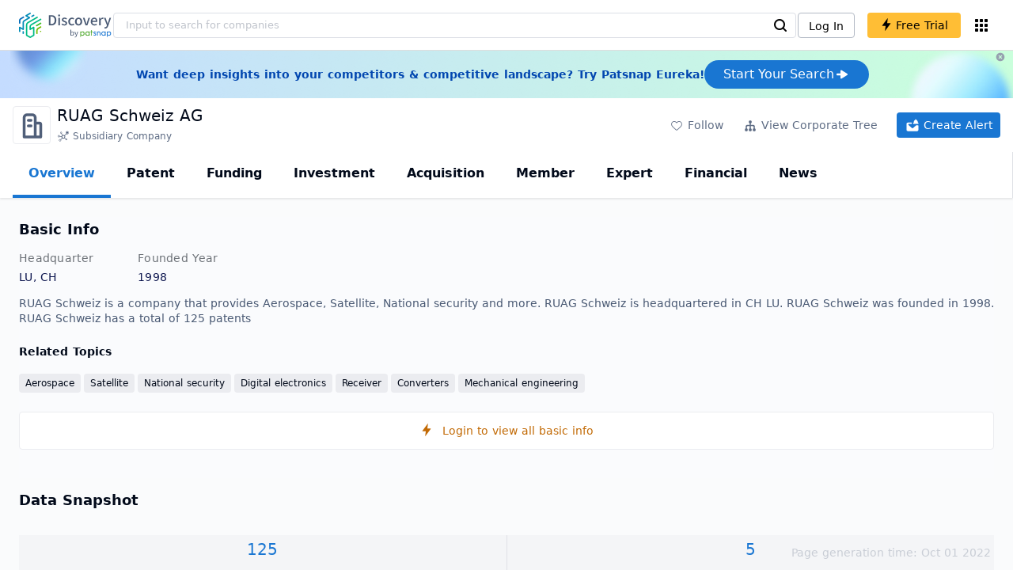

--- FILE ---
content_type: text/html; charset=utf-8
request_url: https://discovery.patsnap.com/company/ruag-schweiz/
body_size: 49761
content:
<!doctype html>
<html data-n-head-ssr lang="en" data-n-head="%7B%22lang%22:%7B%22ssr%22:%22en%22%7D%7D">
  <head >
    <title>RUAG Schweiz AG:Company Profile &amp; Technical Research,Competitor Monitor,Market Trends - Discovery | PatSnap</title><meta data-n-head="ssr" charset="utf-8"><meta data-n-head="ssr" name="viewport" content="width=device-width, initial-scale=1, maximum-scale=1, minimum-scale=1, user-scalable=no"><meta data-n-head="ssr" name="format-detection" content="telephone=no"><meta data-n-head="ssr" name="google-site-verification" content="H2NsniMFz2l2jUJWjBcB7TvM75P4GDNpDbYbFpFDBiY"><meta data-n-head="ssr" name="ahrefs-site-verification" content="c37d1efe3b6dac1f05071fbc7f792c2703255e28b5a148b339f8ff9d615d2590"><meta data-n-head="ssr" name="yandex-verification" content="4dbc6c83c7f9731a"><meta data-n-head="ssr" charset="utf-8"><meta data-n-head="ssr" name="viewport" content="width=device-width, initial-scale=1"><meta data-n-head="ssr" data-hid="description" name="description" content="Discovery Company profile page for RUAG Schweiz AG including technical research,competitor monitor,market trends,company profile&amp; stock symbol"><meta data-n-head="ssr" data-hid="keywords" name="keywords" content="RUAG Schweiz AG,Technical research,Competitor monitor,Market trends,Company profile,discovery,PatSnap"><link data-n-head="ssr" rel="icon" type="image/x-icon" href="/company/favicon.png"><link data-n-head="ssr" rel="canonical" href="https://discovery.patsnap.com/company/ruag-schweiz/"><script data-n-head="ssr" type="text/javascript" charset="utf-8" defer>(function(w,d,s,l,i){w[l]=w[l]||[];w[l].push({'gtm.start':new Date().getTime(),event:'gtm.js'});var f=d.getElementsByTagName(s)[0],j=d.createElement(s),dl=l!='dataLayer'?'&l='+l:'';j.async=true;j.src='https://www.googletagmanager.com/gtm.js?id='+i+dl;f.parentNode.insertBefore(j,f);})(window,document,'script','dataLayer','GTM-WMWTK72');</script><script data-n-head="ssr" src="https://discovery-static.patsnap.com/seo/client/company/static/echart-5.3.3.min.js" type="text/javascript" charset="utf-8" defer></script><script data-n-head="ssr" type="application/ld+json">[{"@context":"https://schema.org","@type":"Organization","url":"https://discovery.patsnap.com/","logo":"https://discovery.patsnap.com/company/svg/logo.svg"},{"@context":"http://schema.org/","@type":"WebSite","name":"Discovery","url":"https://discovery.patsnap.com/","potentialAction":{"@type":"SearchAction","target":"https://discovery.patsnap.com/textsearch?q={search_term_string}","query-input":"required name=search_term_string"}},{"@context":"http://schema.org","@type":"BreadcrumbList","itemListElement":[{"@type":"ListItem","position":1,"name":"Discovery","item":"https://discovery.patsnap.com/"},{"@type":"ListItem","position":2,"name":"Aerospace","item":"https://discovery.patsnap.com/company/topic-search/aerospace/"}]},{"@context":"http://schema.org","@type":"BreadcrumbList","itemListElement":[{"@type":"ListItem","position":1,"name":"Discovery","item":"https://discovery.patsnap.com/"},{"@type":"ListItem","position":2,"name":"Aerospace","item":"https://discovery.patsnap.com/company/topic-search/aerospace/"},{"@type":"ListItem","position":3,"name":"RUAG Schweiz","item":"https://discovery.patsnap.com/company/ruag-schweiz/"}]},{"@context":"http://schema.org/","@type":"WebPage","mainEntity":{"@type":"Corporation","name":"RUAG Schweiz","legalName":"RUAG Schweiz","image":"https://discovery-static.patsnap.com/seo/client/company/svg/company-placeholder.svg","logo":"https://discovery-static.patsnap.com/seo/client/company/svg/company-placeholder.svg","url":"https://discovery.patsnap.com/company/ruag-schweiz/","description":"Manufactures assemblies for aircraft, aero engines and mechanical engineering applications","foundingDate":1998,"address":{"@type":"PostalAddress","addressRegion":"LU","addressCountry":"CH"},"employee":[],"funder":[{"@type":"Organization","name":"RUAG Schweiz","url":"https://discovery.patsnap.com/company/ruag-schweiz/"}]},"hasPart":{"@type":"WebPageElement","isAccessibleForFree":"False","cssSelector":".app-layout"}}]</script><script data-n-head="ssr" type="application/ld+json">{"@context":"http://schema.org/","@type":"FAQPage","mainEntity":[{"@type":"Question","name":"What is RUAG Schweiz's industry?","acceptedAnswer":{"@type":"Answer","text":"RUAG Schweizis in the industry of: Aerospace Product and Parts Manufacturing, Navigational, Measuring, Electromedical, and Control Instruments Manufacturing, Ophthalmic Goods Merchant Wholesalers , Medical Equipment and Supplies Manufacturing, Medical, Dental, and Hospital Equipment and Supplies Merchant Wholesalers "}},{"@type":"Question","name":"What technical fields has RUAG Schweiz researched?","acceptedAnswer":{"@type":"Answer","text":"RUAG Schweiz has researched the technical fields related to Aerospace, Satellite, National security, Digital electronics, Receiver, Converters, Mechanical engineering"}},{"@type":"Question","name":"What is RUAG Schweiz's total number of patents?","acceptedAnswer":{"@type":"Answer","text":"RUAG Schweiz has 125 patents in total."}},{"@type":"Question","name":"What kind of company is RUAG Schweiz?","acceptedAnswer":{"@type":"Answer","text":"Manufactures assemblies for aircraft, aero engines and mechanical engineering applications ..."}},{"@type":"Question","name":"Where is RUAG Schweiz's headquarters?","acceptedAnswer":{"@type":"Answer","text":"RUAG Schweiz is located in CH, LU."}}]}</script><link rel="preload" href="https://discovery-static.patsnap.com/seo/client/css/f622d4b.css" as="style"><link rel="prefetch" href="https://discovery-static.patsnap.com/seo/client/05720d7.js"><link rel="prefetch" href="https://discovery-static.patsnap.com/seo/client/07725ec.js"><link rel="prefetch" href="https://discovery-static.patsnap.com/seo/client/472f9b9.js"><link rel="prefetch" href="https://discovery-static.patsnap.com/seo/client/b820c77.js"><link rel="prefetch" href="https://discovery-static.patsnap.com/seo/client/d86fd0e.js"><link rel="prefetch" href="https://discovery-static.patsnap.com/seo/client/ea5ec37.js"><link rel="stylesheet" href="https://discovery-static.patsnap.com/seo/client/css/f622d4b.css">
  </head>
  <body >
    <div data-server-rendered="true" id="__nuxt"><!----><div id="__layout"><div class="app-layout"><!----><!----><div class="tw-hidden tw-w-5"><div class="g-google-login-button tw-relative" style="height:40px;width:100%;"><div class="tw-hidden"><div class="patsnap-loading loading-size-default" style="background-color:#fff;" data-v-2614556e><div class="patsnap-loading-wrap " data-v-2614556e><div class="patsnap-loading-bar" data-v-2614556e></div> <div class="patsnap-loading-bar" data-v-2614556e></div> <div class="patsnap-loading-bar" data-v-2614556e></div> <div class="patsnap-loading-bar" data-v-2614556e></div></div> <!----></div></div><div><div id="google_login_button-popup" style="padding-left:0px;"></div></div></div></div><div class="discovery-header"><div class="discovery-header__container"><div class="discovery-header__logo"><span class="patsnap-biz-header__logo"><a href="https://discovery.patsnap.com" title="Discovery"><img loading="lazy" src="https://discovery-static.patsnap.com/seo/client/company/svg/logo.svg" alt="Discovery|PatSnap logo" width="117" height="32"></a></span></div><div class=" tw-relative tw-hidden  min-lg:tw-block min-lg:tw-w-[70%]"><div autocompleteInfo=""><!----></div></div><div class="discovery-header__tool tw-flex tw-flex-row"><a href="https://account.patsnap.com/?from=discovery&amp;redirect_uri=https%3A%2F%2Fdiscovery.patsnap.com%2Fhome" target="_blank" rel="nofollow" title="Login In" class="discovery-header__tool-login"><span>Log In</span></a><div title="Join for free" class="g-free-trial__info-all tw-cursor-pointer  discovery-header__tool-join"><span class="g-free-trial__info-all-span  tw-block tw-font-medium"><i class="iconfont disc-shandian" style="font-size:16px;line-height:16px;"></i><span class=" tw-ml-1">Free Trial</span></span></div><div class="el-tooltip products-icon"></div></div></div><div class="air-banner tw-relative tw-flex tw-min-h-[60px] tw-w-full tw-items-center tw-sm:tw-min-h-[60px]"><div class="tw-mx-auto tw-flex tw-max-w-[1280px] tw-flex-row tw-items-center tw-gap-6 tw-px-4 tw-py-3 tw-md:tw-px-6"><div class="tw-flex tw-flex-1 tw-flex-row tw-items-center tw-font-bold tw-text-blue-100" style="color:#0247b0;"> Want deep insights into your competitors &amp; competitive landscape? Try Patsnap Eureka! </div><div title="Join for free" class="g-free-trial__info-all tw-cursor-pointer  discovery-header__tool-join !tw-w-auto !tw-h-auto" style="background:transparent;"><span class="g-free-trial__info-all-span  tw-block tw-font-medium"><button class="tw-flex tw-h-[36px] tw-flex-row tw-items-center tw-gap-2 tw-rounded-3xl tw-bg-blue-default tw-px-6 tw-py-2 tw-text-base tw-text-white">Start Your Search<svg width="20" height="20" viewBox="0 0 20 20" fill="none" xmlns="http://www.w3.org/2000/svg" class="h-5 w-5"><path d="M12.9141 8.75L12.9141 11.25L3.95531 11.25C3.38031 11.25 2.91406 10.7837 2.91406 10.2087L2.91406 9.79125C2.91406 9.65451 2.94099 9.51911 2.99332 9.39278C3.04565 9.26645 3.12235 9.15166 3.21904 9.05497C3.31573 8.95829 3.43051 8.88159 3.55684 8.82926C3.68317 8.77693 3.81857 8.75 3.95531 8.75L12.9141 8.75Z" fill="white"></path><path d="M9.50315 4.73001L16.4969 9.04251C16.6473 9.13514 16.7717 9.26451 16.8583 9.41846C16.945 9.57241 16.991 9.74587 16.9922 9.92252C16.9933 10.0992 16.9495 10.2732 16.8648 10.4282C16.7801 10.5833 16.6574 10.7142 16.5081 10.8088L9.5144 15.2375C9.3569 15.3374 9.17547 15.3931 8.98908 15.3988C8.80269 15.4046 8.61817 15.3602 8.4548 15.2703C8.29143 15.1804 8.15521 15.0482 8.06037 14.8876C7.96553 14.7271 7.91555 14.544 7.91565 14.3575L7.91565 5.61626C7.91546 5.43087 7.96478 5.24878 8.05851 5.08882C8.15223 4.92886 8.28697 4.79683 8.44879 4.70636C8.61062 4.61589 8.79366 4.57027 8.97902 4.57421C9.16437 4.57815 9.34531 4.6315 9.50315 4.72876L9.50315 4.73001Z" fill="white"></path></svg></button></span></div></div><div class="tw-absolute tw-h-6 tw-w-6 tw-cursor-pointer" style="right:0px;top:0px;"><i class="iconfont disc-clear" style="font-size:16px;color:#96a0af;line-height:16px;"></i></div></div></div><div class="tw-h-full tw-overflow-auto"><div class="company-index-container"><div class="company-main"><div id="company-profile-header" class="company-profile-header"><div class="tw-flex-shrink-0 tw-border-gray-40 tw-shadow"><div class="company-profile-card tw-py-2 tw-pl-4  tw-pr-1"><div class="company-profile-card__left"><div class="g-company-logo medium" style="width:48px;height:48px;"><div class="p-img border" style="width:48px;height:48px;border-radius:4px;display:table-cell;border:1px solid #ebecf0;"><img loading="lazy" src="https://discovery-static.patsnap.com/seo/client/company/svg/company-placeholder.svg" alt="RUAG Schweiz" width="40" height="40" class="company-profile-header__img"></div></div></div><div class="company-profile-card__right"><div class="company-profile-card__rt"><div class="company-profile-card__title"><div class="tw-text-black tw-text-xl tw-font-medium tw-flex-grow-0 tw-truncate tw-pr-5"><h1 title="RUAG Schweiz AG">RUAG Schweiz AG</h1></div><div class="company-profile-card__rb"><span size="small" company="" class="b-company-label"><span class="tw-inline-flex tw-items-center tw-mr-1"><svg width="16px" height="16px" name="#icon-subsidiary-company" size="16" class="g-svg"><use xlink:href="#icon-subsidiary-company"></use></svg><span class=" tw-ml-1 tw-inline-block">Subsidiary Company</span></span><span size="small" company="" class="b-company-label"></span></span></div></div></div></div><div class="company-profile-card__setting xs:tw-hidden"><div class="g-free-trial__info-all tw-cursor-pointer  company-profile-header__tool-btn"><span class="g-free-trial__info-all-span  tw-block tw-font-medium"><i class="iconfont disc-stroke tw-align-middle" style="font-size:20px;line-height:20px;"></i><span class="text-btn">Follow</span></span></div><div class="g-free-trial__info-all tw-cursor-pointer  company-profile-header__tool-btn"><span class="g-free-trial__info-all-span  tw-block tw-font-medium"><svg width="20px" height="20px" name="#icon-merger" size="20" class="g-svg"><use xlink:href="#icon-merger"></use></svg><span class="text-btn">View Corporate Tree</span></span></div><div class="g-free-trial__info-all tw-cursor-pointer  company-profile-header__tool-btn email-alert"><span class="g-free-trial__info-all-span  tw-block tw-font-medium"><svg width="20px" height="20px" name="#icon-email-alerts" size="20" color="#fff" class="g-svg" style="fill:#fff;"><use xlink:href="#icon-email-alerts"></use></svg><span class="text-btn">Create Alert</span></span></div></div></div></div></div><div class="g-drawer__menu"><div class="b-drawer-layout__menu b-drawer-layout__menu-top"><div><div class="b-drawer-menu-item b-drawer-menu-item--active"><a href="/company/ruag-schweiz/" aria-current="page" class="nuxt-link-exact-active nuxt-link-active b-drawer-menu-item__overview">Overview</a></div></div><div><div class="b-drawer-menu-item"><a href="/company/ruag-schweiz/patent/" rel="">Patent</a></div></div><div><div class="b-drawer-menu-item"><a href="/company/ruag-schweiz/funding/" rel="nofollow">Funding</a></div></div><div><div class="b-drawer-menu-item"><a href="/company/ruag-schweiz/investment/" rel="nofollow">Investment</a></div></div><div><div class="b-drawer-menu-item"><a href="/company/ruag-schweiz/acquisition/" rel="nofollow">Acquisition</a></div></div><div><div class="b-drawer-menu-item"><a href="/company/ruag-schweiz/member/" rel="nofollow">Member</a></div></div><div><div class="b-drawer-menu-item b-drawer-menu-item--disabled"><a href="/company/ruag-schweiz/expert/" rel="nofollow">Expert</a></div></div><div><div class="b-drawer-menu-item"><a href="/company/ruag-schweiz/financial/" rel="nofollow">Financial</a></div></div><div><div class="b-drawer-menu-item"><a href="/company/ruag-schweiz/news/" rel="nofollow">News</a></div></div></div></div><div class="company-main__content"><div class="company-main__content-info tw-h-full" style="background-color:#fafbfc;"><div class="company-main__contain"><div class="company-snapshot tw-flex-1"><div class="company-snapshot__info company-snapshot-infos tw-flex tw-flex-col company-snapshot__block"><div id="company-profile-basicInfo" class="company-snapshot-infos__section company-snapshot-infos__info"><div class="snapshot-info-section"><h2 class="snapshot-info-section__title company-h2">Basic Info</h2><div class="snapshot-info-section__bd"><div class="snapshot-info-section__row"><div class="snapshot-info-section__label snapshot-info-section-label">Headquarter</div><div class="snapshot-info-section__content">LU, CH</div></div><div class="snapshot-info-section__row"><div class="snapshot-info-section__label snapshot-info-section-label">Founded Year</div><div class="snapshot-info-section__content">1998</div></div></div></div><div class="tw-mb-4 b-item-show-more snapshot-desc-section__desc">RUAG Schweiz is a company that provides Aerospace, Satellite, National security and more. RUAG Schweiz is headquartered in CH LU. RUAG Schweiz was founded in 1998.  RUAG Schweiz has a total of 125 patents </div><div class="tw-flex tw-flex-col tw-mt-2"><h2 class="tw-inline-block tw-text-sm company-h2" style="width:134px;">Related Topics</h2><div class="tw-flex-1 tw-mt-3"><a href="https://discovery.patsnap.com/company/topic-search/aerospace/" target="_blank" title="Aerospace" class="tw-text-blue-default hover:tw-underline  event-document-topic topic-item-link">Aerospace</a><a href="https://discovery.patsnap.com/company/topic-search/satellite/" target="_blank" title="Satellite" class="tw-text-blue-default hover:tw-underline  event-document-topic topic-item-link">Satellite</a><span class="event-document-topic topic-item-link">National security</span><a href="https://discovery.patsnap.com/company/topic-search/digital-electronics/" target="_blank" title="Digital electronics" class="tw-text-blue-default hover:tw-underline  event-document-topic topic-item-link">Digital electronics</a><a href="https://discovery.patsnap.com/company/topic-search/receiver/" target="_blank" title="Receiver" class="tw-text-blue-default hover:tw-underline  event-document-topic topic-item-link">Receiver</a><a href="https://discovery.patsnap.com/company/topic-search/converters/" target="_blank" title="Converters" class="tw-text-blue-default hover:tw-underline  event-document-topic topic-item-link">Converters</a><a href="https://discovery.patsnap.com/company/topic-search/mechanical-engineering/" target="_blank" title="Mechanical engineering" class="tw-text-blue-default hover:tw-underline  event-document-topic topic-item-link">Mechanical engineering</a></div></div></div><div title="Login to view all basic info" class="g-free-trial__info-all tw-cursor-pointer  company__info-login"><span class="g-free-trial__info-all-span  tw-block tw-font-medium"><i class="iconfont disc-shandian" style="font-size:16px;line-height:16px;"></i><span class=" tw-ml-3">Login to view all basic info</span></span></div></div><div id="company-profile-dataSnapshot" class="company-snapshot__data-snapshot company-snapshot__block"><div class="snapshot-data-section"><h2 class="snapshot-data-section__hd company-h2">Data Snapshot</h2><div class="data-snapshot-content tw-mt-4"><div class="data-snapshot-content-block"><div class="data-snapshot-content-block-number" style="color:#1976D2;"><a href="/company/ruag-schweiz/patent/" title="Patent">125</a></div><div class="data-snapshot-content-block-type">Patent</div></div><div class="data-snapshot-content-block"><div class="data-snapshot-content-block-number" style="color:#1976D2;"><a href="/company/ruag-schweiz/news/" title="News">5</a></div><div class="data-snapshot-content-block-type">News</div></div></div></div></div><div class="xs:tw-hidden"><div id="company-profile-innovationWordcloud" class="chart-container word-cloud company-snapshot__block" style="margin-top:40px;display:block;"><div class="chart-container-top"><div class="chart-container-top__title"><h2 class="chart-container-top__title-title">Innovation Word Cloud</h2><div class="chart-container-top__title-slot"></div></div><div class="chart-container-top__desc">A quick overview of tech portfolio with the top keywords and phrases extracted from patents of RUAG Schweiz</div></div><div class="chart-container-others"></div><div class="chart-container-chart chart-container-chart__border" style="height:300px;background-color:#fff;padding:0;"><div class="chart-container-empty" style="background-image:url('https://discovery-static.patsnap.com/seo/client/img/no_data_cloud.c5bc962.jpg');background-size:100% 100%;background-repeat:no-repeat;"><div class="g-new-free-trial"><div class="g-new-free-trial__title"><img src="https://discovery-static.patsnap.com/seo/client/img/new-free-trial.0e64be5.svg" alt="sample-data" width="40" height="32"><span class="g-new-free-trial__title-span">Sign up to view the full data</span></div><div class="g-free-trial__info-all tw-cursor-pointer  g-new-free-trial__free tw-rounded"><span class="g-free-trial__info-all-span  tw-block tw-font-medium"><i class="iconfont disc-shandian" style="font-size:16px;line-height:16px;"></i><span class=" tw-ml-1 tw-rounded">Free Trial Now</span></span></div></div></div><div class="chart-container-download" style="display:none;"><div class="hover:tw-bg-gray-20 tw-p-1 tw-inline-flex tw-items-center tw-rounded tw-cursor-pointer tw-text-gray-400"><i class="iconfont disc-export" style="font-size:24px;line-height:24px;"></i><span>Download</span></div></div></div></div></div><div id="company-profile-highRelatedMarkets" class="chart-container related-markets company-snapshot__block" style="margin-top:40px;display:block;"><div class="chart-container-top"><div class="chart-container-top__title"><h2 class="chart-container-top__title-title">High Related Markets</h2><div class="chart-container-top__title-slot"></div></div><div class="chart-container-top__desc">	Mentioned companies in the market reports of major market categories and sectors by RUAG Schweiz</div></div><div class="chart-container-others"></div><div class="chart-container-chart chart-container-chart__border related-markets-container" style="height:300px;background-color:#fff;padding:12px;"><div class="chart-container-empty" style="background-image:url('https://discovery-static.patsnap.com/seo/client/img/no_data_markets.6890bf8.jpg');background-size:100% 100%;background-repeat:no-repeat;"><div class="g-new-free-trial"><div class="g-new-free-trial__title"><img src="https://discovery-static.patsnap.com/seo/client/img/new-free-trial.0e64be5.svg" alt="sample-data" width="40" height="32"><span class="g-new-free-trial__title-span">Sign up to view the full data</span></div><div class="g-free-trial__info-all tw-cursor-pointer  g-new-free-trial__free tw-rounded"><span class="g-free-trial__info-all-span  tw-block tw-font-medium"><i class="iconfont disc-shandian" style="font-size:16px;line-height:16px;"></i><span class=" tw-ml-1 tw-rounded">Free Trial Now</span></span></div></div></div><div class="chart-container-download" style="display:none;"><div class="hover:tw-bg-gray-20 tw-p-1 tw-inline-flex tw-items-center tw-rounded tw-cursor-pointer tw-text-gray-400"><i class="iconfont disc-export" style="font-size:24px;line-height:24px;"></i><span>Download</span></div></div></div></div><div class="xs:tw-hidden"><div id="company-profile-innovationMatrix" class="chart-container innovation-matrix company-snapshot__block xs:tw-hidden" style="margin-top:40px;display:block;"><div class="chart-container-top"><div class="chart-container-top__title"><h2 class="chart-container-top__title-title">Innovation Matrix</h2><div class="chart-container-top__title-slot"></div></div><div class="chart-container-top__desc">visualizing technology portfolio of hot application areas and blank areas for RUAG Schweiz</div></div><div class="chart-container-others"></div><div class="chart-container-chart chart-container-chart__border" style="height:572px;background-color:#fff;padding:12px;"><div class="innovation-matrix-content"><div class="innovation-matrix-content-top"><div class="innovation-matrix-content-left"><div role="radiogroup" class="el-radio-group"><label role="radio" aria-checked="true" tabindex="0" class="el-radio is-checked"><span class="el-radio__input is-checked"><span class="el-radio__inner"></span><input type="radio" aria-hidden="true" tabindex="-1" autocomplete="off" value="ALL" checked="checked" class="el-radio__original"></span><span class="el-radio__label">All Patents<!----></span></label><label role="radio" tabindex="-1" class="el-radio"><span class="el-radio__input"><span class="el-radio__inner"></span><input type="radio" aria-hidden="true" tabindex="-1" autocomplete="off" value="0" class="el-radio__original"></span><span class="el-radio__label">Active Patents<!----></span></label><label role="radio" tabindex="-1" class="el-radio"><span class="el-radio__input"><span class="el-radio__inner"></span><input type="radio" aria-hidden="true" tabindex="-1" autocomplete="off" value="1" class="el-radio__original"></span><span class="el-radio__label">Inactive Patents<!----></span></label><label role="radio" tabindex="-1" class="el-radio"><span class="el-radio__input"><span class="el-radio__inner"></span><input type="radio" aria-hidden="true" tabindex="-1" autocomplete="off" value="2" class="el-radio__original"></span><span class="el-radio__label">Pending Patents<!----></span></label></div><svg class="el-tooltip info-tooltip__svg tw-cursor-pointer"><use xlink:href="#disc-info"></use></svg></div><div class="innovation-matrix-content-right"><div class="innovation-matrix-content-right-time"><div class="innovation-matrix-content-right-time-label">Time Range: </div><div class="sort-select-multi innovation-matrix-content-right-time-sort"><div class="dropdown"><div class="dropdown-link">Overall<svg width="24px" height="24px" name="#icon-solid-trangle-down" size="24" class="g-svg"><use xlink:href="#icon-solid-trangle-down"></use></svg></div><div class="dropdown-menu" style="display:none;"><div title="Overall" class="selected dropdown-item"><span class="label">Overall</span></div><div className="related-company__login-btn tw-rounded" class="g-free-trial__info-all tw-cursor-pointer "><span class="g-free-trial__info-all-span  tw-block tw-font-medium"><div title="1 year" class="dropdown-item"><span class="label">1 year</span><i class="iconfont disc-shandian select-search__icon" style="font-size:16px;line-height:16px;"></i></div></span></div><div className="related-company__login-btn tw-rounded" class="g-free-trial__info-all tw-cursor-pointer "><span class="g-free-trial__info-all-span  tw-block tw-font-medium"><div title="3 year" class="dropdown-item"><span class="label">3 year</span><i class="iconfont disc-shandian select-search__icon" style="font-size:16px;line-height:16px;"></i></div></span></div><div className="related-company__login-btn tw-rounded" class="g-free-trial__info-all tw-cursor-pointer "><span class="g-free-trial__info-all-span  tw-block tw-font-medium"><div title="5 year" class="dropdown-item"><span class="label">5 year</span><i class="iconfont disc-shandian select-search__icon" style="font-size:16px;line-height:16px;"></i></div></span></div></div></div></div></div></div></div><div class="innovation-matrix-content-x"><div class="sort-select-multi innovation-matrix-content-x-sort"><div class="dropdown"><div class="dropdown-link">Application Domain L2<svg width="24px" height="24px" name="#icon-solid-trangle-down" size="24" class="g-svg"><use xlink:href="#icon-solid-trangle-down"></use></svg></div><div class="dropdown-menu" style="display:none;"><div title="Application Domain L2" class="selected dropdown-item"><span class="label">Application Domain L2</span></div><div className="related-company__login-btn tw-rounded" class="g-free-trial__info-all tw-cursor-pointer "><span class="g-free-trial__info-all-span  tw-block tw-font-medium"><div title="Application Domain L3" class="dropdown-item"><span class="label">Application Domain L3</span><i class="iconfont disc-shandian select-search__icon" style="font-size:16px;line-height:16px;"></i></div></span></div><div className="related-company__login-btn tw-rounded" class="g-free-trial__info-all tw-cursor-pointer "><span class="g-free-trial__info-all-span  tw-block tw-font-medium"><div title="Application Domain L4" class="dropdown-item"><span class="label">Application Domain L4</span><i class="iconfont disc-shandian select-search__icon" style="font-size:16px;line-height:16px;"></i></div></span></div><div className="related-company__login-btn tw-rounded" class="g-free-trial__info-all tw-cursor-pointer "><span class="g-free-trial__info-all-span  tw-block tw-font-medium"><div title="High-Tech Industry L1" class="dropdown-item"><span class="label">High-Tech Industry L1</span><i class="iconfont disc-shandian select-search__icon" style="font-size:16px;line-height:16px;"></i></div></span></div><div className="related-company__login-btn tw-rounded" class="g-free-trial__info-all tw-cursor-pointer "><span class="g-free-trial__info-all-span  tw-block tw-font-medium"><div title="High-Tech Industry L2" class="dropdown-item"><span class="label">High-Tech Industry L2</span><i class="iconfont disc-shandian select-search__icon" style="font-size:16px;line-height:16px;"></i></div></span></div><div className="related-company__login-btn tw-rounded" class="g-free-trial__info-all tw-cursor-pointer "><span class="g-free-trial__info-all-span  tw-block tw-font-medium"><div title="Tech Topic L2" class="dropdown-item"><span class="label">Tech Topic L2</span><i class="iconfont disc-shandian select-search__icon" style="font-size:16px;line-height:16px;"></i></div></span></div><div className="related-company__login-btn tw-rounded" class="g-free-trial__info-all tw-cursor-pointer "><span class="g-free-trial__info-all-span  tw-block tw-font-medium"><div title="Tech Topic L3" class="dropdown-item"><span class="label">Tech Topic L3</span><i class="iconfont disc-shandian select-search__icon" style="font-size:16px;line-height:16px;"></i></div></span></div><div className="related-company__login-btn tw-rounded" class="g-free-trial__info-all tw-cursor-pointer "><span class="g-free-trial__info-all-span  tw-block tw-font-medium"><div title="Timeline" class="dropdown-item"><span class="label">Timeline</span><i class="iconfont disc-shandian select-search__icon" style="font-size:16px;line-height:16px;"></i></div></span></div></div></div></div></div><div class="innovation-matrix-content-container"><div class="innovation-matrix-content-container-y" style="top:60px;"><div class="sort-select-multi innovation-matrix-content-container-y-sort"><div class="dropdown"><div class="dropdown-link">Tech Topic L2<svg width="24px" height="24px" name="#icon-solid-trangle-down" size="24" class="g-svg"><use xlink:href="#icon-solid-trangle-down"></use></svg></div><div class="dropdown-menu" style="display:none;"><div title="Tech Topic L2" class="selected dropdown-item"><span class="label">Tech Topic L2</span></div><div className="related-company__login-btn tw-rounded" class="g-free-trial__info-all tw-cursor-pointer "><span class="g-free-trial__info-all-span  tw-block tw-font-medium"><div title="Tech Topic L3" class="dropdown-item"><span class="label">Tech Topic L3</span><i class="iconfont disc-shandian select-search__icon" style="font-size:16px;line-height:16px;"></i></div></span></div><div className="related-company__login-btn tw-rounded" class="g-free-trial__info-all tw-cursor-pointer "><span class="g-free-trial__info-all-span  tw-block tw-font-medium"><div title="High-Tech Industry L1" class="dropdown-item"><span class="label">High-Tech Industry L1</span><i class="iconfont disc-shandian select-search__icon" style="font-size:16px;line-height:16px;"></i></div></span></div><div className="related-company__login-btn tw-rounded" class="g-free-trial__info-all tw-cursor-pointer "><span class="g-free-trial__info-all-span  tw-block tw-font-medium"><div title="High-Tech Industry L2" class="dropdown-item"><span class="label">High-Tech Industry L2</span><i class="iconfont disc-shandian select-search__icon" style="font-size:16px;line-height:16px;"></i></div></span></div><div className="related-company__login-btn tw-rounded" class="g-free-trial__info-all tw-cursor-pointer "><span class="g-free-trial__info-all-span  tw-block tw-font-medium"><div title="Application Domain L2" class="dropdown-item"><span class="label">Application Domain L2</span><i class="iconfont disc-shandian select-search__icon" style="font-size:16px;line-height:16px;"></i></div></span></div><div className="related-company__login-btn tw-rounded" class="g-free-trial__info-all tw-cursor-pointer "><span class="g-free-trial__info-all-span  tw-block tw-font-medium"><div title="Application Domain L3" class="dropdown-item"><span class="label">Application Domain L3</span><i class="iconfont disc-shandian select-search__icon" style="font-size:16px;line-height:16px;"></i></div></span></div><div className="related-company__login-btn tw-rounded" class="g-free-trial__info-all tw-cursor-pointer "><span class="g-free-trial__info-all-span  tw-block tw-font-medium"><div title="Application Domain L4" class="dropdown-item"><span class="label">Application Domain L4</span><i class="iconfont disc-shandian select-search__icon" style="font-size:16px;line-height:16px;"></i></div></span></div></div></div></div></div><div class="innovation-matrix-content-container-chart"></div></div></div><div class="chart-container-download" style="display:block;"><div class="hover:tw-bg-gray-20 tw-p-1 tw-inline-flex tw-items-center tw-rounded tw-cursor-pointer tw-text-gray-400"><i class="iconfont disc-export" style="font-size:24px;line-height:24px;"></i><span>Download</span></div></div></div></div></div><div id="company-profile-subsidiaryLists" class="chart-container subsidiary-lists company-snapshot__block" style="margin-top:40px;display:block;"><div class="chart-container-top"><div class="chart-container-top__title"><h2 class="chart-container-top__title-title">Subsidiary Lists</h2><div class="chart-container-top__title-slot"></div></div><div class="chart-container-top__desc">	Subsidiaries with patent applications for RUAG Schweiz</div></div><div class="chart-container-others"></div><div class="chart-container-chart chart-container-chart__border subsidiary-lists-container" style="height:300px;background-color:#fff;padding:12px;"><div class="chart-container-empty" style="background-image:url('https://discovery-static.patsnap.com/seo/client/img/no_data_subsidiary.4689f3e.jpg');background-size:100% 100%;background-repeat:no-repeat;"><div class="g-new-free-trial"><div class="g-new-free-trial__title"><img src="https://discovery-static.patsnap.com/seo/client/img/new-free-trial.0e64be5.svg" alt="sample-data" width="40" height="32"><span class="g-new-free-trial__title-span">Sign up to view the full data</span></div><div class="g-free-trial__info-all tw-cursor-pointer  g-new-free-trial__free tw-rounded"><span class="g-free-trial__info-all-span  tw-block tw-font-medium"><i class="iconfont disc-shandian" style="font-size:16px;line-height:16px;"></i><span class=" tw-ml-1 tw-rounded">Free Trial Now</span></span></div></div></div><div class="chart-container-download" style="display:none;"><div class="hover:tw-bg-gray-20 tw-p-1 tw-inline-flex tw-items-center tw-rounded tw-cursor-pointer tw-text-gray-400"><i class="iconfont disc-export" style="font-size:24px;line-height:24px;"></i><span>Download</span></div></div></div></div><div class="company-question"><h2 class="company-question__title company-h2">RUAG Schweiz Frequently Asked Questions</h2><div class=" tw-relative tw-mt-2"><div class=" tw-flex tw-flex-col" style="display:flex;"><div class="company-question__question"><span class="company-question__question-mark" style="background-color:#1976D2;"></span><h3 class="company-question__question-text">What is RUAG Schweiz's industry?</h3></div><span class="company-question__answer"><span><a href="https://discovery.patsnap.com/company/ruag-schweiz/" target="_blank" title="RUAG Schweiz" class="tw-text-blue-default hover:tw-underline company-question__answer-keywords">RUAG Schweiz</a> is in the industry of:<span class="company-question__answer-keywords"> <span class="event-document-topic tw-mt-1">Aerospace Product and Parts Manufacturing</span><span class="event-document-topic tw-mt-1">Navigational, Measuring, Electromedical, and Control Instruments Manufacturing</span><span class="event-document-topic tw-mt-1">Ophthalmic Goods Merchant Wholesalers </span><span class="event-document-topic tw-mt-1">Medical Equipment and Supplies Manufacturing</span><span class="event-document-topic tw-mt-1">Medical, Dental, and Hospital Equipment and Supplies Merchant Wholesalers </span></span></span></span><span class="company-question__line"></span></div><div class=" tw-flex tw-flex-col" style="display:flex;"><div class="company-question__question"><span class="company-question__question-mark" style="background-color:#45A321;"></span><h3 class="company-question__question-text">What technical fields has RUAG Schweiz researched?</h3></div><span class="company-question__answer"><span><a href="https://discovery.patsnap.com/company/ruag-schweiz/" target="_blank" title="RUAG Schweiz" class="tw-text-blue-default hover:tw-underline company-question__answer-keywords">RUAG Schweiz</a> has researched the technical fields related to<span class="company-question__answer-keywords"> <a href="https://discovery.patsnap.com/company/topic-search/aerospace/" target="_blank" title="Aerospace" class="tw-text-blue-default hover:tw-underline  event-document-topic topic-item-link">Aerospace</a><a href="https://discovery.patsnap.com/company/topic-search/satellite/" target="_blank" title="Satellite" class="tw-text-blue-default hover:tw-underline  event-document-topic topic-item-link">Satellite</a><span class="event-document-topic topic-item-link">National security</span><a href="https://discovery.patsnap.com/company/topic-search/digital-electronics/" target="_blank" title="Digital electronics" class="tw-text-blue-default hover:tw-underline  event-document-topic topic-item-link">Digital electronics</a><a href="https://discovery.patsnap.com/company/topic-search/receiver/" target="_blank" title="Receiver" class="tw-text-blue-default hover:tw-underline  event-document-topic topic-item-link">Receiver</a><a href="https://discovery.patsnap.com/company/topic-search/converters/" target="_blank" title="Converters" class="tw-text-blue-default hover:tw-underline  event-document-topic topic-item-link">Converters</a><a href="https://discovery.patsnap.com/company/topic-search/mechanical-engineering/" target="_blank" title="Mechanical engineering" class="tw-text-blue-default hover:tw-underline  event-document-topic topic-item-link">Mechanical engineering</a></span></span></span><span class="company-question__line"></span></div><div class=" tw-flex tw-flex-col" style="display:flex;"><div class="company-question__question"><span class="company-question__question-mark" style="background-color:#914AED;"></span><h3 class="company-question__question-text">What is RUAG Schweiz's total number of patents?</h3></div><span class="company-question__answer"><span><a href="https://discovery.patsnap.com/company/ruag-schweiz/" target="_blank" title="RUAG Schweiz" class="tw-text-blue-default hover:tw-underline company-question__answer-keywords">RUAG Schweiz</a> has<span class="company-question__answer-keywords"> 125 </span>patents in total.</span></span><span class="company-question__line"></span></div><div class=" tw-flex tw-flex-col" style="display:none;"><div class="company-question__question"><span class="company-question__question-mark" style="background-color:#1976D2;"></span><h3 class="company-question__question-text">What kind of company is RUAG Schweiz?</h3></div><span class="company-question__answer"><div><span>Manufactures assemblies for aircraft, aero engines and mechanical engineering applications...</span></div></span><span class="company-question__line"></span></div><div class=" tw-flex tw-flex-col" style="display:none;"><div class="company-question__question"><span class="company-question__question-mark" style="background-color:#45A321;"></span><h3 class="company-question__question-text">Where is RUAG Schweiz's headquarters?</h3></div><span class="company-question__answer"><div><a href="https://discovery.patsnap.com/company/ruag-schweiz/" target="_blank" title="RUAG Schweiz" class="tw-text-blue-default hover:tw-underline company-question__answer-keywords">RUAG Schweiz</a> is located in LU, CH.</div></span><span class="company-question__line"></span></div></div><div class="company-question__show-all tw-cursor-pointer"><span>Show all question</span><span><i class="iconfont disc-more-db" style="font-size:16px;line-height:16px;"></i></span></div></div></div><div class="recommend-company"><div class="recommend-company__title"><h2 class="recommend-company__title-div company-h2">Related Companies</h2><div class=" tw-flex tw-flex-row tw-flex-wrap"><div class=" tw-flex tw-items-center tw-mr-3" style="width:236px;height:50px;margin-bottom:10px;"><span class="tw-inline-block tw-w-8 tw-truncate tw-rounded"><img loading="lazy" src="https://discovery-static.patsnap.com/seo/logo/organization/entity/organization/image/logo/08b2/0654/06ae/7f84/08b2065406ae7f84.png" alt="SenseGlove BV" width="48" height="48"></span><div class=" tw-flex tw-flex-col tw-mx-2 tw-text-sm tw-truncate"><span class="tw-truncate"><a href="https://discovery.patsnap.com/company/senseglove/" target="_blank" title="SenseGlove BV" class="tw-text-blue-default hover:tw-underline  tw-mr-8 tw-whitespace-nowrap tw-mb-2 tw-text-black">SenseGlove BV</a></span><span class="recommend-company__origin">Zuid-Holland, The Netherlands</span></div></div><div class=" tw-flex tw-items-center tw-mr-3" style="width:236px;height:50px;margin-bottom:10px;"><span class="tw-inline-block tw-w-8 tw-truncate tw-rounded"><img loading="lazy" src="https://discovery-static.patsnap.com/seo/client/company/svg/company-placeholder.svg" alt="Guangxi Sanwei Rail Manufacturing Co. Ltd." width="48" height="48"></span><div class=" tw-flex tw-flex-col tw-mx-2 tw-text-sm tw-truncate"><span class="tw-truncate"><a href="https://discovery.patsnap.com/company/guangxi-sanwei-rail-manufacturing/" target="_blank" title="Guangxi Sanwei Rail Manufacturing Co. Ltd." class="tw-text-blue-default hover:tw-underline  tw-mr-8 tw-whitespace-nowrap tw-mb-2 tw-text-black">Guangxi Sanwei Rail Manufacturing Co. Ltd.</a></span><span class="recommend-company__origin"></span></div></div><div class=" tw-flex tw-items-center tw-mr-3" style="width:236px;height:50px;margin-bottom:10px;"><span class="tw-inline-block tw-w-8 tw-truncate tw-rounded"><img loading="lazy" src="https://discovery-static.patsnap.com/seo/logo/organization/entity/organization/image/logo/9cc0/d01b/f25c/6ba9/9cc0d01bf25c6ba9.jpeg" alt="Bowman Power Group Ltd." width="48" height="48"></span><div class=" tw-flex tw-flex-col tw-mx-2 tw-text-sm tw-truncate"><span class="tw-truncate"><a href="https://discovery.patsnap.com/company/bowman-power-group/" target="_blank" title="Bowman Power Group Ltd." class="tw-text-blue-default hover:tw-underline  tw-mr-8 tw-whitespace-nowrap tw-mb-2 tw-text-black">Bowman Power Group Ltd.</a></span><span class="recommend-company__origin">Southampton, United Kingdom</span></div></div><div class=" tw-flex tw-items-center tw-mr-3" style="width:236px;height:50px;margin-bottom:10px;"><span class="tw-inline-block tw-w-8 tw-truncate tw-rounded"><img loading="lazy" src="https://discovery-static.patsnap.com/seo/logo/organization/entity/organization/image/logo/36d2/3977/dc05/b05f/36d23977dc05b05f.jpeg" alt="Aros Hydraulik GmbH" width="48" height="48"></span><div class=" tw-flex tw-flex-col tw-mx-2 tw-text-sm tw-truncate"><span class="tw-truncate"><a href="https://discovery.patsnap.com/company/aros-hydraulik/" target="_blank" title="Aros Hydraulik GmbH" class="tw-text-blue-default hover:tw-underline  tw-mr-8 tw-whitespace-nowrap tw-mb-2 tw-text-black">Aros Hydraulik GmbH</a></span><span class="recommend-company__origin">Bayern, Germany</span></div></div><div class=" tw-flex tw-items-center tw-mr-3" style="width:236px;height:50px;margin-bottom:10px;"><span class="tw-inline-block tw-w-8 tw-truncate tw-rounded"><img loading="lazy" src="https://discovery-static.patsnap.com/seo/logo/organization/entity/master_entity_128/3606/1a6c/5de0/20b4/a053/b70c/66aa/0ec4/7234d12f34d7d42e.png" alt="Pelican Products, Inc." width="48" height="48"></span><div class=" tw-flex tw-flex-col tw-mx-2 tw-text-sm tw-truncate"><span class="tw-truncate"><a href="https://discovery.patsnap.com/company/pelican-products/" target="_blank" title="Pelican Products, Inc." class="tw-text-blue-default hover:tw-underline  tw-mr-8 tw-whitespace-nowrap tw-mb-2 tw-text-black">Pelican Products, Inc.</a></span><span class="recommend-company__origin">California, United States</span></div></div><div class=" tw-flex tw-items-center tw-mr-3" style="width:236px;height:50px;margin-bottom:10px;"><span class="tw-inline-block tw-w-8 tw-truncate tw-rounded"><img loading="lazy" src="https://discovery-static.patsnap.com/seo/client/company/svg/company-placeholder.svg" alt="Sinteco Impianti Srl" width="48" height="48"></span><div class=" tw-flex tw-flex-col tw-mx-2 tw-text-sm tw-truncate"><span class="tw-truncate"><a href="https://discovery.patsnap.com/company/sinteco-impianti/" target="_blank" title="Sinteco Impianti Srl" class="tw-text-blue-default hover:tw-underline  tw-mr-8 tw-whitespace-nowrap tw-mb-2 tw-text-black">Sinteco Impianti Srl</a></span><span class="recommend-company__origin"></span></div></div><div class=" tw-flex tw-items-center tw-mr-3" style="width:236px;height:50px;margin-bottom:10px;"><span class="tw-inline-block tw-w-8 tw-truncate tw-rounded"><img loading="lazy" src="https://discovery-static.patsnap.com/seo/client/company/svg/company-placeholder.svg" alt="Cephas Pipelines Corp." width="48" height="48"></span><div class=" tw-flex tw-flex-col tw-mx-2 tw-text-sm tw-truncate"><span class="tw-truncate"><a href="https://discovery.patsnap.com/company/cephas-pipelines/" target="_blank" title="Cephas Pipelines Corp." class="tw-text-blue-default hover:tw-underline  tw-mr-8 tw-whitespace-nowrap tw-mb-2 tw-text-black">Cephas Pipelines Corp.</a></span><span class="recommend-company__origin"></span></div></div><div class=" tw-flex tw-items-center tw-mr-3" style="width:236px;height:50px;margin-bottom:10px;"><span class="tw-inline-block tw-w-8 tw-truncate tw-rounded"><img loading="lazy" src="https://discovery-static.patsnap.com/seo/client/company/svg/company-placeholder.svg" alt="Lauda DR. R. Wobser GmbH &amp; Co. KG" width="48" height="48"></span><div class=" tw-flex tw-flex-col tw-mx-2 tw-text-sm tw-truncate"><span class="tw-truncate"><a href="https://discovery.patsnap.com/company/lauda-dr-r-wobser/" target="_blank" title="Lauda DR. R. Wobser GmbH &amp; Co. KG" class="tw-text-blue-default hover:tw-underline  tw-mr-8 tw-whitespace-nowrap tw-mb-2 tw-text-black">Lauda DR. R. Wobser GmbH &amp; Co. KG</a></span><span class="recommend-company__origin"></span></div></div><div class=" tw-flex tw-items-center tw-mr-3" style="width:236px;height:50px;margin-bottom:10px;"><span class="tw-inline-block tw-w-8 tw-truncate tw-rounded"><img loading="lazy" src="https://discovery-static.patsnap.com/seo/logo/organization/entity/organization/image/logo/8860/3d2f/2525/8275/88603d2f25258275.png" alt="Fuji Bakelite Co., Ltd." width="48" height="48"></span><div class=" tw-flex tw-flex-col tw-mx-2 tw-text-sm tw-truncate"><span class="tw-truncate"><a href="https://discovery.patsnap.com/company/fuji-bakelite/" target="_blank" title="Fuji Bakelite Co., Ltd." class="tw-text-blue-default hover:tw-underline  tw-mr-8 tw-whitespace-nowrap tw-mb-2 tw-text-black">Fuji Bakelite Co., Ltd.</a></span><span class="recommend-company__origin">Okayama, Japan</span></div></div><div class=" tw-flex tw-items-center tw-mr-3" style="width:236px;height:50px;margin-bottom:10px;"><span class="tw-inline-block tw-w-8 tw-truncate tw-rounded"><img loading="lazy" src="https://discovery-static.patsnap.com/seo/logo/organization/entity/master_entity_128/1bf0/ff96/d8cd/f6af/9da5/feb5/ef74/c501/db63ec63989b7c99.png" alt="ITW Ltd." width="48" height="48"></span><div class=" tw-flex tw-flex-col tw-mx-2 tw-text-sm tw-truncate"><span class="tw-truncate"><a href="https://discovery.patsnap.com/company/itw/" target="_blank" title="ITW Ltd." class="tw-text-blue-default hover:tw-underline  tw-mr-8 tw-whitespace-nowrap tw-mb-2 tw-text-black">ITW Ltd.</a></span><span class="recommend-company__origin">United Kingdom</span></div></div><div class=" tw-flex tw-items-center tw-mr-3" style="width:236px;height:50px;margin-bottom:10px;"><span class="tw-inline-block tw-w-8 tw-truncate tw-rounded"><img loading="lazy" src="https://discovery-static.patsnap.com/seo/client/company/svg/company-placeholder.svg" alt="Akryvia SASU" width="48" height="48"></span><div class=" tw-flex tw-flex-col tw-mx-2 tw-text-sm tw-truncate"><span class="tw-truncate"><a href="https://discovery.patsnap.com/company/akryvia-sasu/" target="_blank" title="Akryvia SASU" class="tw-text-blue-default hover:tw-underline  tw-mr-8 tw-whitespace-nowrap tw-mb-2 tw-text-black">Akryvia SASU</a></span><span class="recommend-company__origin"></span></div></div><div class=" tw-flex tw-items-center tw-mr-3" style="width:236px;height:50px;margin-bottom:10px;"><span class="tw-inline-block tw-w-8 tw-truncate tw-rounded"><img loading="lazy" src="https://discovery-static.patsnap.com/seo/client/company/svg/company-placeholder.svg" alt="AXXAIR SAS" width="48" height="48"></span><div class=" tw-flex tw-flex-col tw-mx-2 tw-text-sm tw-truncate"><span class="tw-truncate"><a href="https://discovery.patsnap.com/company/axxair/" target="_blank" title="AXXAIR SAS" class="tw-text-blue-default hover:tw-underline  tw-mr-8 tw-whitespace-nowrap tw-mb-2 tw-text-black">AXXAIR SAS</a></span><span class="recommend-company__origin"></span></div></div></div><div title="Login to view all" class="g-free-trial__info-all tw-cursor-pointer  company__info-login tw-mt-0"><span class="g-free-trial__info-all-span  tw-block tw-font-medium"><i class="iconfont disc-shandian" style="font-size:16px;line-height:16px;"></i><span class=" tw-ml-3">Login to view all</span></span></div></div></div><div class="keywords-recommend"><div class="keywords-recommend__title"><h2 class="keywords-recommend__title-div company-h2">Hot Companies in Industries</h2><div class="keywords-recommend__info"><div class="tw-overflow-x-auto"><div class="g-tab__info-title"><div class="g-tab__info-title-text tw-truncate  tw-cursor-pointer g-tab__info-title-active">Popular</div><div class="g-tab__info-title-text tw-truncate  tw-cursor-pointer">Aerospace</div><div class="g-tab__info-title-text tw-truncate  tw-cursor-pointer">Satellite</div><div class="g-tab__info-title-text tw-truncate  tw-cursor-pointer">National security</div><div class="g-tab__info-title-text tw-truncate  tw-cursor-pointer">Digital electronics</div><div class="g-tab__info-title-text tw-truncate  tw-cursor-pointer">Receiver</div><div class="g-tab__info-title-text tw-truncate  tw-cursor-pointer">Converters</div><div class="g-tab__info-title-text tw-truncate  tw-cursor-pointer">Mechanical engineering</div></div></div><div><div class="keywords-recommend__info-content"><a href="https://discovery.patsnap.com/company/shopify-inc/" target="_blank" title="Shopify" class="tw-text-blue-default hover:tw-underline  tw-mr-8 tw-whitespace-nowrap tw-mb-6">Shopify</a><a href="https://discovery.patsnap.com/company/reddit/" target="_blank" title="Reddit" class="tw-text-blue-default hover:tw-underline  tw-mr-8 tw-whitespace-nowrap tw-mb-6">Reddit</a><a href="https://discovery.patsnap.com/company/tiktok-inc/" target="_blank" title="Tik tok" class="tw-text-blue-default hover:tw-underline  tw-mr-8 tw-whitespace-nowrap tw-mb-6">Tik tok</a><a href="https://discovery.patsnap.com/company/apple/" target="_blank" title="Apple" class="tw-text-blue-default hover:tw-underline  tw-mr-8 tw-whitespace-nowrap tw-mb-6">Apple</a><a href="https://discovery.patsnap.com/company/squarespace/" target="_blank" title="Squarespace" class="tw-text-blue-default hover:tw-underline  tw-mr-8 tw-whitespace-nowrap tw-mb-6">Squarespace</a><a href="https://discovery.patsnap.com/company/soundcloud/" target="_blank" title="Soundcloud" class="tw-text-blue-default hover:tw-underline  tw-mr-8 tw-whitespace-nowrap tw-mb-6">Soundcloud</a><a href="https://discovery.patsnap.com/company/a-medium/" target="_blank" title="Medium" class="tw-text-blue-default hover:tw-underline  tw-mr-8 tw-whitespace-nowrap tw-mb-6">Medium</a><a href="https://discovery.patsnap.com/company/parallels/" target="_blank" title="Parallels" class="tw-text-blue-default hover:tw-underline  tw-mr-8 tw-whitespace-nowrap tw-mb-6">Parallels</a><a href="https://discovery.patsnap.com/company/zoom-video-communications/" target="_blank" title="Zoom" class="tw-text-blue-default hover:tw-underline  tw-mr-8 tw-whitespace-nowrap tw-mb-6">Zoom</a><a href="https://discovery.patsnap.com/company/google/" target="_blank" title="Google" class="tw-text-blue-default hover:tw-underline  tw-mr-8 tw-whitespace-nowrap tw-mb-6">Google</a><a href="https://discovery.patsnap.com/company/godaddy/" target="_blank" title="Godaddy" class="tw-text-blue-default hover:tw-underline  tw-mr-8 tw-whitespace-nowrap tw-mb-6">Godaddy</a><a href="https://discovery.patsnap.com/company/microsoft/" target="_blank" title="Microsoft" class="tw-text-blue-default hover:tw-underline  tw-mr-8 tw-whitespace-nowrap tw-mb-6">Microsoft</a><a href="https://discovery.patsnap.com/company/forbes-media/" target="_blank" title="Forbes" class="tw-text-blue-default hover:tw-underline  tw-mr-8 tw-whitespace-nowrap tw-mb-6">Forbes</a><a href="https://discovery.patsnap.com/company/etsy/" target="_blank" title="Etsy" class="tw-text-blue-default hover:tw-underline  tw-mr-8 tw-whitespace-nowrap tw-mb-6">Etsy</a><a href="https://discovery.patsnap.com/company/huawei-technologies/" target="_blank" title="Huawei Technologies" class="tw-text-blue-default hover:tw-underline  tw-mr-8 tw-whitespace-nowrap tw-mb-6">Huawei Technologies</a><a href="https://discovery.patsnap.com/company/yandex/" target="_blank" title="Yandex" class="tw-text-blue-default hover:tw-underline  tw-mr-8 tw-whitespace-nowrap tw-mb-6">Yandex</a><a href="https://discovery.patsnap.com/company/amazon-com/" target="_blank" title="Amazon" class="tw-text-blue-default hover:tw-underline  tw-mr-8 tw-whitespace-nowrap tw-mb-6">Amazon</a><a href="https://discovery.patsnap.com/company/eventbrite/" target="_blank" title="Event brite" class="tw-text-blue-default hover:tw-underline  tw-mr-8 tw-whitespace-nowrap tw-mb-6">Event brite</a><a href="https://discovery.patsnap.com/company/dribbble-holdings/" target="_blank" title="Dribbble" class="tw-text-blue-default hover:tw-underline  tw-mr-8 tw-whitespace-nowrap tw-mb-6">Dribbble</a><a href="https://discovery.patsnap.com/company/hatena/" target="_blank" title="Hatena" class="tw-text-blue-default hover:tw-underline  tw-mr-8 tw-whitespace-nowrap tw-mb-6">Hatena</a><a href="https://discovery.patsnap.com/company/walmart/" target="_blank" title="Walmart" class="tw-text-blue-default hover:tw-underline  tw-mr-8 tw-whitespace-nowrap tw-mb-6">Walmart</a><a href="https://discovery.patsnap.com/company/wpengine/" target="_blank" title="WPengine" class="tw-text-blue-default hover:tw-underline  tw-mr-8 tw-whitespace-nowrap tw-mb-6">WPengine</a><a href="https://discovery.patsnap.com/company/uber-technologies/" target="_blank" title="Uber" class="tw-text-blue-default hover:tw-underline  tw-mr-8 tw-whitespace-nowrap tw-mb-6">Uber</a><a href="https://discovery.patsnap.com/company/splunk/" target="_blank" title="Splunk" class="tw-text-blue-default hover:tw-underline  tw-mr-8 tw-whitespace-nowrap tw-mb-6">Splunk</a><a href="https://discovery.patsnap.com/company/servicenow/" target="_blank" title="ServiceNow" class="tw-text-blue-default hover:tw-underline  tw-mr-8 tw-whitespace-nowrap tw-mb-6">ServiceNow</a><a href="https://discovery.patsnap.com/company/twilio/" target="_blank" title="Twilio" class="tw-text-blue-default hover:tw-underline  tw-mr-8 tw-whitespace-nowrap tw-mb-6">Twilio</a><a href="https://discovery.patsnap.com/company/hubspot/" target="_blank" title="HubSpot" class="tw-text-blue-default hover:tw-underline  tw-mr-8 tw-whitespace-nowrap tw-mb-6">HubSpot</a><a href="https://discovery.patsnap.com/company/mulesoft/" target="_blank" title="MuleSoft" class="tw-text-blue-default hover:tw-underline  tw-mr-8 tw-whitespace-nowrap tw-mb-6">MuleSoft</a><a href="https://discovery.patsnap.com/company/bloomberg/" target="_blank" title="Bloomberg" class="tw-text-blue-default hover:tw-underline  tw-mr-8 tw-whitespace-nowrap tw-mb-6">Bloomberg</a><a href="https://discovery.patsnap.com/company/cargill/" target="_blank" title="Cargill" class="tw-text-blue-default hover:tw-underline  tw-mr-8 tw-whitespace-nowrap tw-mb-6">Cargill</a></div><div class="tw-hidden"><a href="https://discovery.patsnap.com/company/general-electric-co/" target="_blank" title="General Electric Co." class="tw-text-blue-default hover:tw-underline  tw-mr-8 tw-whitespace-nowrap tw-mb-6">General Electric Co.</a><a href="https://discovery.patsnap.com/company/general-electric/" target="_blank" title="General Electric Co." class="tw-text-blue-default hover:tw-underline  tw-mr-8 tw-whitespace-nowrap tw-mb-6">General Electric Co.</a><a href="https://discovery.patsnap.com/company/honeywell-international/" target="_blank" title="Honeywell International, Inc." class="tw-text-blue-default hover:tw-underline  tw-mr-8 tw-whitespace-nowrap tw-mb-6">Honeywell International, Inc.</a><a href="https://discovery.patsnap.com/company/the-boeing/" target="_blank" title="The Boeing Co." class="tw-text-blue-default hover:tw-underline  tw-mr-8 tw-whitespace-nowrap tw-mb-6">The Boeing Co.</a><a href="https://discovery.patsnap.com/company/thales-group/" target="_blank" title="Thales Group" class="tw-text-blue-default hover:tw-underline  tw-mr-8 tw-whitespace-nowrap tw-mb-6">Thales Group</a><a href="https://discovery.patsnap.com/company/subaru-corp/" target="_blank" title="Subaru Corp." class="tw-text-blue-default hover:tw-underline  tw-mr-8 tw-whitespace-nowrap tw-mb-6">Subaru Corp.</a><a href="https://discovery.patsnap.com/company/snecma/" target="_blank" title="SNECMA SA" class="tw-text-blue-default hover:tw-underline  tw-mr-8 tw-whitespace-nowrap tw-mb-6">SNECMA SA</a><a href="https://discovery.patsnap.com/company/raytheon/" target="_blank" title="Raytheon Co." class="tw-text-blue-default hover:tw-underline  tw-mr-8 tw-whitespace-nowrap tw-mb-6">Raytheon Co.</a><a href="https://discovery.patsnap.com/company/subaru/" target="_blank" title="Subaru Corp." class="tw-text-blue-default hover:tw-underline  tw-mr-8 tw-whitespace-nowrap tw-mb-6">Subaru Corp.</a><a href="https://discovery.patsnap.com/company/beihang-univesity/" target="_blank" title="Beihang University" class="tw-text-blue-default hover:tw-underline  tw-mr-8 tw-whitespace-nowrap tw-mb-6">Beihang University</a><a href="https://discovery.patsnap.com/company/lucas-industries/" target="_blank" title="Lucas Industries Plc" class="tw-text-blue-default hover:tw-underline  tw-mr-8 tw-whitespace-nowrap tw-mb-6">Lucas Industries Plc</a><a href="https://discovery.patsnap.com/company/daicel/" target="_blank" title="Daicel Corp." class="tw-text-blue-default hover:tw-underline  tw-mr-8 tw-whitespace-nowrap tw-mb-6">Daicel Corp.</a><a href="https://discovery.patsnap.com/company/kyb/" target="_blank" title="KYB Corp." class="tw-text-blue-default hover:tw-underline  tw-mr-8 tw-whitespace-nowrap tw-mb-6">KYB Corp.</a><a href="https://discovery.patsnap.com/company/hughes-aircraft/" target="_blank" title="Hughes Aircraft Co." class="tw-text-blue-default hover:tw-underline  tw-mr-8 tw-whitespace-nowrap tw-mb-6">Hughes Aircraft Co.</a><a href="https://discovery.patsnap.com/company/airbus-operations/" target="_blank" title="Airbus Operations Ltd." class="tw-text-blue-default hover:tw-underline  tw-mr-8 tw-whitespace-nowrap tw-mb-6">Airbus Operations Ltd.</a><a href="https://discovery.patsnap.com/company/sz-dji-technology/" target="_blank" title="SZ DJI Technology Co., Ltd." class="tw-text-blue-default hover:tw-underline  tw-mr-8 tw-whitespace-nowrap tw-mb-6">SZ DJI Technology Co., Ltd.</a><a href="https://discovery.patsnap.com/company/raytheon-technologies/" target="_blank" title="Raytheon Technologies Corp." class="tw-text-blue-default hover:tw-underline  tw-mr-8 tw-whitespace-nowrap tw-mb-6">Raytheon Technologies Corp.</a><a href="https://discovery.patsnap.com/company/japan-aviation-electronics-industry/" target="_blank" title="Japan Aviation Electronics Industry Ltd." class="tw-text-blue-default hover:tw-underline  tw-mr-8 tw-whitespace-nowrap tw-mb-6">Japan Aviation Electronics Industry Ltd.</a><a href="https://discovery.patsnap.com/company/hamilton-sundstrand/" target="_blank" title="Hamilton Sundstrand Corp." class="tw-text-blue-default hover:tw-underline  tw-mr-8 tw-whitespace-nowrap tw-mb-6">Hamilton Sundstrand Corp.</a><a href="https://discovery.patsnap.com/company/alliedsignal/" target="_blank" title="AlliedSignal, Inc." class="tw-text-blue-default hover:tw-underline  tw-mr-8 tw-whitespace-nowrap tw-mb-6">AlliedSignal, Inc.</a><a href="https://discovery.patsnap.com/company/eclipse-aviation/" target="_blank" title="Eclipse Aviation Corp." class="tw-text-blue-default hover:tw-underline  tw-mr-8 tw-whitespace-nowrap tw-mb-6">Eclipse Aviation Corp.</a><a href="https://discovery.patsnap.com/company/tektronix/" target="_blank" title="Tektronix, Inc." class="tw-text-blue-default hover:tw-underline  tw-mr-8 tw-whitespace-nowrap tw-mb-6">Tektronix, Inc.</a><a href="https://discovery.patsnap.com/company/deutsches-zentrum-fur-luft-und-raumfahrt-ev/" target="_blank" title="Deutsches Zentrum für Luft- und Raumfahrt e.V." class="tw-text-blue-default hover:tw-underline  tw-mr-8 tw-whitespace-nowrap tw-mb-6">Deutsches Zentrum für Luft- und Raumfahrt e.V.</a><a href="https://discovery.patsnap.com/company/united-aircraft/" target="_blank" title="United Aircraft Corp." class="tw-text-blue-default hover:tw-underline  tw-mr-8 tw-whitespace-nowrap tw-mb-6">United Aircraft Corp.</a><a href="https://discovery.patsnap.com/company/analog-devices/" target="_blank" title="Analog Devices, Inc." class="tw-text-blue-default hover:tw-underline  tw-mr-8 tw-whitespace-nowrap tw-mb-6">Analog Devices, Inc.</a><a href="https://discovery.patsnap.com/company/mitsubishi-cable-industries/" target="_blank" title="Mitsubishi Cable Industries Ltd." class="tw-text-blue-default hover:tw-underline  tw-mr-8 tw-whitespace-nowrap tw-mb-6">Mitsubishi Cable Industries Ltd.</a><a href="https://discovery.patsnap.com/company/voith/" target="_blank" title="Voith GmbH &amp; Co. KGaA" class="tw-text-blue-default hover:tw-underline  tw-mr-8 tw-whitespace-nowrap tw-mb-6">Voith GmbH &amp; Co. KGaA</a><a href="https://discovery.patsnap.com/company/messerschmitt-boelkow-blohm/" target="_blank" title="Messerschmitt-Boelkow-Blohm GmbH" class="tw-text-blue-default hover:tw-underline  tw-mr-8 tw-whitespace-nowrap tw-mb-6">Messerschmitt-Boelkow-Blohm GmbH</a><a href="https://discovery.patsnap.com/company/messerchmitt-boelkow/" target="_blank" title="Messerschmitt-Boelkow-Blohm GmbH" class="tw-text-blue-default hover:tw-underline  tw-mr-8 tw-whitespace-nowrap tw-mb-6">Messerschmitt-Boelkow-Blohm GmbH</a><a href="https://discovery.patsnap.com/company/northrop-grumman-systems/" target="_blank" title="Northrop Grumman Systems Corp." class="tw-text-blue-default hover:tw-underline  tw-mr-8 tw-whitespace-nowrap tw-mb-6">Northrop Grumman Systems Corp.</a></div><div class="tw-hidden"><a href="https://discovery.patsnap.com/company/ericsson/" target="_blank" title="Ericsson, Inc." class="tw-text-blue-default hover:tw-underline  tw-mr-8 tw-whitespace-nowrap tw-mb-6">Ericsson, Inc.</a><a href="https://discovery.patsnap.com/company/the-boeing/" target="_blank" title="The Boeing Co." class="tw-text-blue-default hover:tw-underline  tw-mr-8 tw-whitespace-nowrap tw-mb-6">The Boeing Co.</a><a href="https://discovery.patsnap.com/company/russia-federal-space-agency/" target="_blank" title="Russia Federal Space Agency" class="tw-text-blue-default hover:tw-underline  tw-mr-8 tw-whitespace-nowrap tw-mb-6">Russia Federal Space Agency</a><a href="https://discovery.patsnap.com/company/thales-group/" target="_blank" title="Thales Group" class="tw-text-blue-default hover:tw-underline  tw-mr-8 tw-whitespace-nowrap tw-mb-6">Thales Group</a><a href="https://discovery.patsnap.com/company/snecma/" target="_blank" title="SNECMA SA" class="tw-text-blue-default hover:tw-underline  tw-mr-8 tw-whitespace-nowrap tw-mb-6">SNECMA SA</a><a href="https://discovery.patsnap.com/company/kddi/" target="_blank" title="KDDI Corp." class="tw-text-blue-default hover:tw-underline  tw-mr-8 tw-whitespace-nowrap tw-mb-6">KDDI Corp.</a><a href="https://discovery.patsnap.com/company/deutsche-telekom-ag/" target="_blank" title="Deutsche Telekom AG" class="tw-text-blue-default hover:tw-underline  tw-mr-8 tw-whitespace-nowrap tw-mb-6">Deutsche Telekom AG</a><a href="https://discovery.patsnap.com/company/deutsches-zentrum-fur-luft-und-raumfahrt-ev/" target="_blank" title="Deutsches Zentrum für Luft- und Raumfahrt e.V." class="tw-text-blue-default hover:tw-underline  tw-mr-8 tw-whitespace-nowrap tw-mb-6">Deutsches Zentrum für Luft- und Raumfahrt e.V.</a><a href="https://discovery.patsnap.com/company/national-aeronautics-space-administration/" target="_blank" title="National Aeronautics &amp; Space Administration" class="tw-text-blue-default hover:tw-underline  tw-mr-8 tw-whitespace-nowrap tw-mb-6">National Aeronautics &amp; Space Administration</a><a href="https://discovery.patsnap.com/company/huf-hulsbeck-furst/" target="_blank" title="Huf Hülsbeck &amp; Fürst GmbH &amp; Co. KG" class="tw-text-blue-default hover:tw-underline  tw-mr-8 tw-whitespace-nowrap tw-mb-6">Huf Hülsbeck &amp; Fürst GmbH &amp; Co. KG</a><a href="https://discovery.patsnap.com/company/ampex/" target="_blank" title="Ampex Corp." class="tw-text-blue-default hover:tw-underline  tw-mr-8 tw-whitespace-nowrap tw-mb-6">Ampex Corp.</a><a href="https://discovery.patsnap.com/company/fci/" target="_blank" title="FCI SA" class="tw-text-blue-default hover:tw-underline  tw-mr-8 tw-whitespace-nowrap tw-mb-6">FCI SA</a><a href="https://discovery.patsnap.com/company/t-mobile-usa/" target="_blank" title="T-Mobile USA, Inc." class="tw-text-blue-default hover:tw-underline  tw-mr-8 tw-whitespace-nowrap tw-mb-6">T-Mobile USA, Inc.</a><a href="https://discovery.patsnap.com/company/nagravision/" target="_blank" title="Nagravision SA" class="tw-text-blue-default hover:tw-underline  tw-mr-8 tw-whitespace-nowrap tw-mb-6">Nagravision SA</a><a href="https://discovery.patsnap.com/company/nisshinbo-micro-devices/" target="_blank" title="Nisshinbo Micro Devices, Inc." class="tw-text-blue-default hover:tw-underline  tw-mr-8 tw-whitespace-nowrap tw-mb-6">Nisshinbo Micro Devices, Inc.</a><a href="https://discovery.patsnap.com/company/korea-aerospace-research-institute/" target="_blank" title="Korea Aerospace Research Institute" class="tw-text-blue-default hover:tw-underline  tw-mr-8 tw-whitespace-nowrap tw-mb-6">Korea Aerospace Research Institute</a><a href="https://discovery.patsnap.com/company/viasat/" target="_blank" title="ViaSat, Inc." class="tw-text-blue-default hover:tw-underline  tw-mr-8 tw-whitespace-nowrap tw-mb-6">ViaSat, Inc.</a><a href="https://discovery.patsnap.com/company/ball/" target="_blank" title="Ball Corp." class="tw-text-blue-default hover:tw-underline  tw-mr-8 tw-whitespace-nowrap tw-mb-6">Ball Corp.</a><a href="https://discovery.patsnap.com/company/yokowo/" target="_blank" title="Yokowo Co. Ltd." class="tw-text-blue-default hover:tw-underline  tw-mr-8 tw-whitespace-nowrap tw-mb-6">Yokowo Co. Ltd.</a><a href="https://discovery.patsnap.com/company/wistron-neweb/" target="_blank" title="Wistron NeWeb Corp." class="tw-text-blue-default hover:tw-underline  tw-mr-8 tw-whitespace-nowrap tw-mb-6">Wistron NeWeb Corp.</a><a href="https://discovery.patsnap.com/company/telefonica/" target="_blank" title="Telefónica SA" class="tw-text-blue-default hover:tw-underline  tw-mr-8 tw-whitespace-nowrap tw-mb-6">Telefónica SA</a><a href="https://discovery.patsnap.com/company/secom/" target="_blank" title="SECOM Co., Ltd." class="tw-text-blue-default hover:tw-underline  tw-mr-8 tw-whitespace-nowrap tw-mb-6">SECOM Co., Ltd.</a><a href="https://discovery.patsnap.com/company/shenzhen-skyworth-digital-technology/" target="_blank" title="Shenzhen Skyworth Digital Technology Co., Ltd." class="tw-text-blue-default hover:tw-underline  tw-mr-8 tw-whitespace-nowrap tw-mb-6">Shenzhen Skyworth Digital Technology Co., Ltd.</a><a href="https://discovery.patsnap.com/company/shenzhen-skyworth-digital/" target="_blank" title="Shenzhen Skyworth Digital Technology Co., Ltd." class="tw-text-blue-default hover:tw-underline  tw-mr-8 tw-whitespace-nowrap tw-mb-6">Shenzhen Skyworth Digital Technology Co., Ltd.</a><a href="https://discovery.patsnap.com/company/japan-aerospace-exploration-agency/" target="_blank" title="Japan Aerospace Exploration Agency" class="tw-text-blue-default hover:tw-underline  tw-mr-8 tw-whitespace-nowrap tw-mb-6">Japan Aerospace Exploration Agency</a><a href="https://discovery.patsnap.com/company/shenzhen-coship-electrs/" target="_blank" title="Shenzhen Coship Electronics Co., Ltd." class="tw-text-blue-default hover:tw-underline  tw-mr-8 tw-whitespace-nowrap tw-mb-6">Shenzhen Coship Electronics Co., Ltd.</a><a href="https://discovery.patsnap.com/company/arianegroup-sas/" target="_blank" title="ArianeGroup SAS" class="tw-text-blue-default hover:tw-underline  tw-mr-8 tw-whitespace-nowrap tw-mb-6">ArianeGroup SAS</a><a href="https://discovery.patsnap.com/company/israel-aerospace-industries/" target="_blank" title="Israel Aerospace Industries Ltd." class="tw-text-blue-default hover:tw-underline  tw-mr-8 tw-whitespace-nowrap tw-mb-6">Israel Aerospace Industries Ltd.</a><a href="https://discovery.patsnap.com/company/china-academy-of-space-technology/" target="_blank" title="China Academy of Space Technology" class="tw-text-blue-default hover:tw-underline  tw-mr-8 tw-whitespace-nowrap tw-mb-6">China Academy of Space Technology</a><a href="https://discovery.patsnap.com/company/kathrein-werke-kg/" target="_blank" title="KATHREIN-Werke KG" class="tw-text-blue-default hover:tw-underline  tw-mr-8 tw-whitespace-nowrap tw-mb-6">KATHREIN-Werke KG</a></div><div class="tw-hidden"><a href="https://discovery.patsnap.com/company/thales-group/" target="_blank" title="Thales Group" class="tw-text-blue-default hover:tw-underline  tw-mr-8 tw-whitespace-nowrap tw-mb-6">Thales Group</a><a href="https://discovery.patsnap.com/company/messerchmitt-boelkow/" target="_blank" title="Messerschmitt-Boelkow-Blohm GmbH" class="tw-text-blue-default hover:tw-underline  tw-mr-8 tw-whitespace-nowrap tw-mb-6">Messerschmitt-Boelkow-Blohm GmbH</a><a href="https://discovery.patsnap.com/company/northrop-grumman-systems/" target="_blank" title="Northrop Grumman Systems Corp." class="tw-text-blue-default hover:tw-underline  tw-mr-8 tw-whitespace-nowrap tw-mb-6">Northrop Grumman Systems Corp.</a><a href="https://discovery.patsnap.com/company/add/" target="_blank" title="The Korean Agency for Defense Development (South Korea)" class="tw-text-blue-default hover:tw-underline  tw-mr-8 tw-whitespace-nowrap tw-mb-6">The Korean Agency for Defense Development (South Korea)</a><a href="https://discovery.patsnap.com/company/socit-nationale/" target="_blank" title="Société Nationale Industrielle Aérospatiale SA" class="tw-text-blue-default hover:tw-underline  tw-mr-8 tw-whitespace-nowrap tw-mb-6">Société Nationale Industrielle Aérospatiale SA</a><a href="https://discovery.patsnap.com/company/fmmu/" target="_blank" title="Fourth Military Medical University" class="tw-text-blue-default hover:tw-underline  tw-mr-8 tw-whitespace-nowrap tw-mb-6">Fourth Military Medical University</a><a href="https://discovery.patsnap.com/company/china-academy-of-launch/" target="_blank" title="China Academy of Launch Vehicle Technology" class="tw-text-blue-default hover:tw-underline  tw-mr-8 tw-whitespace-nowrap tw-mb-6">China Academy of Launch Vehicle Technology</a><a href="https://discovery.patsnap.com/company/hazeltine-corp/" target="_blank" title="Hazeltine Corp." class="tw-text-blue-default hover:tw-underline  tw-mr-8 tw-whitespace-nowrap tw-mb-6">Hazeltine Corp.</a><a href="https://discovery.patsnap.com/company/aecc-shenyang-liming-aero-engine/" target="_blank" title="AECC Shenyang Liming Aero-Engine Co., Ltd." class="tw-text-blue-default hover:tw-underline  tw-mr-8 tw-whitespace-nowrap tw-mb-6">AECC Shenyang Liming Aero-Engine Co., Ltd.</a><a href="https://discovery.patsnap.com/company/mcdonnell-douglas-corp/" target="_blank" title="McDonnell Douglas Corp." class="tw-text-blue-default hover:tw-underline  tw-mr-8 tw-whitespace-nowrap tw-mb-6">McDonnell Douglas Corp.</a><a href="https://discovery.patsnap.com/company/hughes-tool-co/" target="_blank" title="Hughes Tool Co." class="tw-text-blue-default hover:tw-underline  tw-mr-8 tw-whitespace-nowrap tw-mb-6">Hughes Tool Co.</a><a href="https://discovery.patsnap.com/company/harbin-aircraft/" target="_blank" title="Harbin Aircraft Industrial Group Co. Ltd." class="tw-text-blue-default hover:tw-underline  tw-mr-8 tw-whitespace-nowrap tw-mb-6">Harbin Aircraft Industrial Group Co. Ltd.</a><a href="https://discovery.patsnap.com/company/martin-marietta-corp/" target="_blank" title="Martin Marietta Corp." class="tw-text-blue-default hover:tw-underline  tw-mr-8 tw-whitespace-nowrap tw-mb-6">Martin Marietta Corp.</a><a href="https://discovery.patsnap.com/company/western-atlas-intl/" target="_blank" title="Western Atlas International, Inc." class="tw-text-blue-default hover:tw-underline  tw-mr-8 tw-whitespace-nowrap tw-mb-6">Western Atlas International, Inc.</a><a href="https://discovery.patsnap.com/company/beijing-inst-of-space/" target="_blank" title="Beijing Institute of Space Launch Technology" class="tw-text-blue-default hover:tw-underline  tw-mr-8 tw-whitespace-nowrap tw-mb-6">Beijing Institute of Space Launch Technology</a><a href="https://discovery.patsnap.com/company/fn-herstal/" target="_blank" title="FN Herstal NV" class="tw-text-blue-default hover:tw-underline  tw-mr-8 tw-whitespace-nowrap tw-mb-6">FN Herstal NV</a><a href="https://discovery.patsnap.com/company/mobileye-vision-tech/" target="_blank" title="Mobileye Vision Technologies Ltd." class="tw-text-blue-default hover:tw-underline  tw-mr-8 tw-whitespace-nowrap tw-mb-6">Mobileye Vision Technologies Ltd.</a><a href="https://discovery.patsnap.com/company/shanghai-aircraft-mfg/" target="_blank" title="Shanghai Aircraft Manufacturing Co. Ltd." class="tw-text-blue-default hover:tw-underline  tw-mr-8 tw-whitespace-nowrap tw-mb-6">Shanghai Aircraft Manufacturing Co. Ltd.</a><a href="https://discovery.patsnap.com/company/smith--wesson/" target="_blank" title="Smith &amp; Wesson, Inc." class="tw-text-blue-default hover:tw-underline  tw-mr-8 tw-whitespace-nowrap tw-mb-6">Smith &amp; Wesson, Inc.</a><a href="https://discovery.patsnap.com/company/china-avionics-systems/" target="_blank" title="China Avionics Systems Co., Ltd." class="tw-text-blue-default hover:tw-underline  tw-mr-8 tw-whitespace-nowrap tw-mb-6">China Avionics Systems Co., Ltd.</a><a href="https://discovery.patsnap.com/company/china-aviation-power/" target="_blank" title="China Aviation Power Machinery Research Institute" class="tw-text-blue-default hover:tw-underline  tw-mr-8 tw-whitespace-nowrap tw-mb-6">China Aviation Power Machinery Research Institute</a><a href="https://discovery.patsnap.com/company/avic-xian-aircraft-ind/" target="_blank" title="AVIC Xi'an Aircraft Industry Group Co., Ltd." class="tw-text-blue-default hover:tw-underline  tw-mr-8 tw-whitespace-nowrap tw-mb-6">AVIC Xi'an Aircraft Industry Group Co., Ltd.</a><a href="https://discovery.patsnap.com/company/zhengzhou-xin-dajie-ann/" target="_blank" title="Zhengzhou Xindajiean Information Technology Co., Ltd." class="tw-text-blue-default hover:tw-underline  tw-mr-8 tw-whitespace-nowrap tw-mb-6">Zhengzhou Xindajiean Information Technology Co., Ltd.</a><a href="https://discovery.patsnap.com/company/cimc-safeway-technology/" target="_blank" title="CIMC Safeway Technology Co., Ltd." class="tw-text-blue-default hover:tw-underline  tw-mr-8 tw-whitespace-nowrap tw-mb-6">CIMC Safeway Technology Co., Ltd.</a><a href="https://discovery.patsnap.com/company/trw-systmes/" target="_blank" title="TRW Systèmes Aeronautiques SAS" class="tw-text-blue-default hover:tw-underline  tw-mr-8 tw-whitespace-nowrap tw-mb-6">TRW Systèmes Aeronautiques SAS</a><a href="https://discovery.patsnap.com/company/huiyang-aviation/" target="_blank" title="Huiyang Aviation Propeller Co., Ltd." class="tw-text-blue-default hover:tw-underline  tw-mr-8 tw-whitespace-nowrap tw-mb-6">Huiyang Aviation Propeller Co., Ltd.</a><a href="https://discovery.patsnap.com/company/xian-aerospace/" target="_blank" title="Xian Aerospace Engine Corp" class="tw-text-blue-default hover:tw-underline  tw-mr-8 tw-whitespace-nowrap tw-mb-6">Xian Aerospace Engine Corp</a><a href="https://discovery.patsnap.com/company/zhangjiagang-cimc-sanctum/" target="_blank" title="Zhangjiagang CIMC Sanctum Cryogenic Equipment Co., Ltd." class="tw-text-blue-default hover:tw-underline  tw-mr-8 tw-whitespace-nowrap tw-mb-6">Zhangjiagang CIMC Sanctum Cryogenic Equipment Co., Ltd.</a><a href="https://discovery.patsnap.com/company/shaanxi-baocheng-aviation/" target="_blank" title="Shaanxi Baocheng Aviation Instrument Co., Ltd." class="tw-text-blue-default hover:tw-underline  tw-mr-8 tw-whitespace-nowrap tw-mb-6">Shaanxi Baocheng Aviation Instrument Co., Ltd.</a><a href="https://discovery.patsnap.com/company/zhengzhou-aircraft/" target="_blank" title="Zhengzhou Aircraft Equipment Co., Ltd." class="tw-text-blue-default hover:tw-underline  tw-mr-8 tw-whitespace-nowrap tw-mb-6">Zhengzhou Aircraft Equipment Co., Ltd.</a></div><div class="tw-hidden"><a href="https://discovery.patsnap.com/company/rambus/" target="_blank" title="Rambus, Inc." class="tw-text-blue-default hover:tw-underline  tw-mr-8 tw-whitespace-nowrap tw-mb-6">Rambus, Inc.</a><a href="https://discovery.patsnap.com/company/shenzhen-yuto-packaging-technology/" target="_blank" title="Shenzhen YUTO Packaging Technology Co., Ltd." class="tw-text-blue-default hover:tw-underline  tw-mr-8 tw-whitespace-nowrap tw-mb-6">Shenzhen YUTO Packaging Technology Co., Ltd.</a><a href="https://discovery.patsnap.com/company/shenzhen-yuto-packaging/" target="_blank" title="Shenzhen YUTO Packaging Technology Co., Ltd." class="tw-text-blue-default hover:tw-underline  tw-mr-8 tw-whitespace-nowrap tw-mb-6">Shenzhen YUTO Packaging Technology Co., Ltd.</a><a href="https://discovery.patsnap.com/company/walvoil/" target="_blank" title="Walvoil SpA" class="tw-text-blue-default hover:tw-underline  tw-mr-8 tw-whitespace-nowrap tw-mb-6">Walvoil SpA</a><a href="https://discovery.patsnap.com/company/lattron/" target="_blank" title="Lattron Co., Ltd." class="tw-text-blue-default hover:tw-underline  tw-mr-8 tw-whitespace-nowrap tw-mb-6">Lattron Co., Ltd.</a><a href="https://discovery.patsnap.com/company/shuoying-digital-science-technology/" target="_blank" title="Shuoying Digital Science &amp; Technology (China) Co., Ltd." class="tw-text-blue-default hover:tw-underline  tw-mr-8 tw-whitespace-nowrap tw-mb-6">Shuoying Digital Science &amp; Technology (China) Co., Ltd.</a><a href="https://discovery.patsnap.com/company/shenzhen-shuoying-tech/" target="_blank" title="Shuoying Digital Science &amp; Technology (China) Co., Ltd." class="tw-text-blue-default hover:tw-underline  tw-mr-8 tw-whitespace-nowrap tw-mb-6">Shuoying Digital Science &amp; Technology (China) Co., Ltd.</a><a href="https://discovery.patsnap.com/company/jiangsu-zhongxun-digital-electronics/" target="_blank" title="Jiangsu Zhongxun Digital Electronics Co. Ltd." class="tw-text-blue-default hover:tw-underline  tw-mr-8 tw-whitespace-nowrap tw-mb-6">Jiangsu Zhongxun Digital Electronics Co. Ltd.</a><a href="https://discovery.patsnap.com/company/mitsubishi-digital/" target="_blank" title="Mitsubishi Digital Electronics America, Inc." class="tw-text-blue-default hover:tw-underline  tw-mr-8 tw-whitespace-nowrap tw-mb-6">Mitsubishi Digital Electronics America, Inc.</a><a href="https://discovery.patsnap.com/company/lotte-himart/" target="_blank" title="LOTTE Himart Co., Ltd." class="tw-text-blue-default hover:tw-underline  tw-mr-8 tw-whitespace-nowrap tw-mb-6">LOTTE Himart Co., Ltd.</a><a href="https://discovery.patsnap.com/company/shenzhen-smarteye-digital/" target="_blank" title="Shenzhen Smarteye Digital Electronics Co., Ltd." class="tw-text-blue-default hover:tw-underline  tw-mr-8 tw-whitespace-nowrap tw-mb-6">Shenzhen Smarteye Digital Electronics Co., Ltd.</a><a href="https://discovery.patsnap.com/company/mora-electronics/" target="_blank" title="Mora Electronics LLC" class="tw-text-blue-default hover:tw-underline  tw-mr-8 tw-whitespace-nowrap tw-mb-6">Mora Electronics LLC</a><a href="https://discovery.patsnap.com/company/stepmind/" target="_blank" title="Stepmind SA" class="tw-text-blue-default hover:tw-underline  tw-mr-8 tw-whitespace-nowrap tw-mb-6">Stepmind SA</a><a href="https://discovery.patsnap.com/company/shuoying-industrial/" target="_blank" title="Shuoying Industrial (Shenzhen ) Co Ltd" class="tw-text-blue-default hover:tw-underline  tw-mr-8 tw-whitespace-nowrap tw-mb-6">Shuoying Industrial (Shenzhen ) Co Ltd</a><a href="https://discovery.patsnap.com/company/integrated-dynamics-inc/" target="_blank" title="Integrated Dynamics, Inc." class="tw-text-blue-default hover:tw-underline  tw-mr-8 tw-whitespace-nowrap tw-mb-6">Integrated Dynamics, Inc.</a></div><div class="tw-hidden"><a href="https://discovery.patsnap.com/company/yamaha-corporation-of-america/" target="_blank" title="Yamaha Corporation of America" class="tw-text-blue-default hover:tw-underline  tw-mr-8 tw-whitespace-nowrap tw-mb-6">Yamaha Corporation of America</a><a href="https://discovery.patsnap.com/company/goertek/" target="_blank" title="GoerTek Inc." class="tw-text-blue-default hover:tw-underline  tw-mr-8 tw-whitespace-nowrap tw-mb-6">GoerTek Inc.</a><a href="https://discovery.patsnap.com/company/japan-radio/" target="_blank" title="Japan Radio Co. Ltd." class="tw-text-blue-default hover:tw-underline  tw-mr-8 tw-whitespace-nowrap tw-mb-6">Japan Radio Co. Ltd.</a><a href="https://discovery.patsnap.com/company/onkyo-home-entertainment/" target="_blank" title="Onkyo Home Entertainment Corp." class="tw-text-blue-default hover:tw-underline  tw-mr-8 tw-whitespace-nowrap tw-mb-6">Onkyo Home Entertainment Corp.</a><a href="https://discovery.patsnap.com/company/quantum/" target="_blank" title="Quantum SpA" class="tw-text-blue-default hover:tw-underline  tw-mr-8 tw-whitespace-nowrap tw-mb-6">Quantum SpA</a><a href="https://discovery.patsnap.com/company/shenzhen-skyworth-digital-technology/" target="_blank" title="Shenzhen Skyworth Digital Technology Co., Ltd." class="tw-text-blue-default hover:tw-underline  tw-mr-8 tw-whitespace-nowrap tw-mb-6">Shenzhen Skyworth Digital Technology Co., Ltd.</a><a href="https://discovery.patsnap.com/company/shenzhen-skyworth-digital/" target="_blank" title="Shenzhen Skyworth Digital Technology Co., Ltd." class="tw-text-blue-default hover:tw-underline  tw-mr-8 tw-whitespace-nowrap tw-mb-6">Shenzhen Skyworth Digital Technology Co., Ltd.</a><a href="https://discovery.patsnap.com/company/shenzhen-coship-electrs/" target="_blank" title="Shenzhen Coship Electronics Co., Ltd." class="tw-text-blue-default hover:tw-underline  tw-mr-8 tw-whitespace-nowrap tw-mb-6">Shenzhen Coship Electronics Co., Ltd.</a><a href="https://discovery.patsnap.com/company/dx-antenna/" target="_blank" title="DX Antenna Co., Ltd." class="tw-text-blue-default hover:tw-underline  tw-mr-8 tw-whitespace-nowrap tw-mb-6">DX Antenna Co., Ltd.</a><a href="https://discovery.patsnap.com/company/em-tech/" target="_blank" title="EM-Tech. Co., Ltd." class="tw-text-blue-default hover:tw-underline  tw-mr-8 tw-whitespace-nowrap tw-mb-6">EM-Tech. Co., Ltd.</a><a href="https://discovery.patsnap.com/company/ibiquity-digital/" target="_blank" title="iBiquity Digital Corp." class="tw-text-blue-default hover:tw-underline  tw-mr-8 tw-whitespace-nowrap tw-mb-6">iBiquity Digital Corp.</a><a href="https://discovery.patsnap.com/company/dm-holdings/" target="_blank" title="D&amp;M Holdings, Inc." class="tw-text-blue-default hover:tw-underline  tw-mr-8 tw-whitespace-nowrap tw-mb-6">D&amp;M Holdings, Inc.</a><a href="https://discovery.patsnap.com/company/dish-network/" target="_blank" title="DISH Network Corp." class="tw-text-blue-default hover:tw-underline  tw-mr-8 tw-whitespace-nowrap tw-mb-6">DISH Network Corp.</a><a href="https://discovery.patsnap.com/company/shanghai-huace-navigation-technology/" target="_blank" title="Shanghai Huace Navigation Technology Ltd." class="tw-text-blue-default hover:tw-underline  tw-mr-8 tw-whitespace-nowrap tw-mb-6">Shanghai Huace Navigation Technology Ltd.</a><a href="https://discovery.patsnap.com/company/hirschmann-car-communication/" target="_blank" title="Hirschmann Car Communication GmbH" class="tw-text-blue-default hover:tw-underline  tw-mr-8 tw-whitespace-nowrap tw-mb-6">Hirschmann Car Communication GmbH</a><a href="https://discovery.patsnap.com/company/enocean/" target="_blank" title="EnOcean GmbH" class="tw-text-blue-default hover:tw-underline  tw-mr-8 tw-whitespace-nowrap tw-mb-6">EnOcean GmbH</a><a href="https://discovery.patsnap.com/company/zoran/" target="_blank" title="Zoran Corp." class="tw-text-blue-default hover:tw-underline  tw-mr-8 tw-whitespace-nowrap tw-mb-6">Zoran Corp.</a><a href="https://discovery.patsnap.com/company/hi-target-surveying-instrument/" target="_blank" title="Hi-Target Surveying Instrument Co. Ltd." class="tw-text-blue-default hover:tw-underline  tw-mr-8 tw-whitespace-nowrap tw-mb-6">Hi-Target Surveying Instrument Co. Ltd.</a><a href="https://discovery.patsnap.com/company/lumentum-technology-uk/" target="_blank" title="Lumentum Technology UK Ltd." class="tw-text-blue-default hover:tw-underline  tw-mr-8 tw-whitespace-nowrap tw-mb-6">Lumentum Technology UK Ltd.</a><a href="https://discovery.patsnap.com/company/trevi/" target="_blank" title="Trevi SpA" class="tw-text-blue-default hover:tw-underline  tw-mr-8 tw-whitespace-nowrap tw-mb-6">Trevi SpA</a><a href="https://discovery.patsnap.com/company/cooper-standard-automotive/" target="_blank" title="Cooper-Standard Automotive, Inc." class="tw-text-blue-default hover:tw-underline  tw-mr-8 tw-whitespace-nowrap tw-mb-6">Cooper-Standard Automotive, Inc.</a><a href="https://discovery.patsnap.com/company/holy-stone/" target="_blank" title="Holy Stone Enterprise Co., Ltd." class="tw-text-blue-default hover:tw-underline  tw-mr-8 tw-whitespace-nowrap tw-mb-6">Holy Stone Enterprise Co., Ltd.</a><a href="https://discovery.patsnap.com/company/ic-plus/" target="_blank" title="IC Plus Corp." class="tw-text-blue-default hover:tw-underline  tw-mr-8 tw-whitespace-nowrap tw-mb-6">IC Plus Corp.</a><a href="https://discovery.patsnap.com/company/curt-manufacturing/" target="_blank" title="Curt Manufacturing LLC" class="tw-text-blue-default hover:tw-underline  tw-mr-8 tw-whitespace-nowrap tw-mb-6">Curt Manufacturing LLC</a><a href="https://discovery.patsnap.com/company/humavox/" target="_blank" title="Humavox Ltd." class="tw-text-blue-default hover:tw-underline  tw-mr-8 tw-whitespace-nowrap tw-mb-6">Humavox Ltd.</a><a href="https://discovery.patsnap.com/company/cie-automotive/" target="_blank" title="CIE Automotive SA" class="tw-text-blue-default hover:tw-underline  tw-mr-8 tw-whitespace-nowrap tw-mb-6">CIE Automotive SA</a><a href="https://discovery.patsnap.com/company/angelantoni-industrie/" target="_blank" title="Angelantoni Industrie SRL" class="tw-text-blue-default hover:tw-underline  tw-mr-8 tw-whitespace-nowrap tw-mb-6">Angelantoni Industrie SRL</a><a href="https://discovery.patsnap.com/company/javad-gnss/" target="_blank" title="JAVAD GNSS, Inc." class="tw-text-blue-default hover:tw-underline  tw-mr-8 tw-whitespace-nowrap tw-mb-6">JAVAD GNSS, Inc.</a><a href="https://discovery.patsnap.com/company/wickr/" target="_blank" title="Wickr, Inc." class="tw-text-blue-default hover:tw-underline  tw-mr-8 tw-whitespace-nowrap tw-mb-6">Wickr, Inc.</a><a href="https://discovery.patsnap.com/company/aeroscout/" target="_blank" title="AeroScout LLC" class="tw-text-blue-default hover:tw-underline  tw-mr-8 tw-whitespace-nowrap tw-mb-6">AeroScout LLC</a></div><div class="tw-hidden"><a href="https://discovery.patsnap.com/company/fuji-electronics/" target="_blank" title="Fuji Electronics Co., Ltd." class="tw-text-blue-default hover:tw-underline  tw-mr-8 tw-whitespace-nowrap tw-mb-6">Fuji Electronics Co., Ltd.</a><a href="https://discovery.patsnap.com/company/semiconductor-components-industries/" target="_blank" title="Semiconductor Components Industries LLC" class="tw-text-blue-default hover:tw-underline  tw-mr-8 tw-whitespace-nowrap tw-mb-6">Semiconductor Components Industries LLC</a><a href="https://discovery.patsnap.com/company/national-semiconductor/" target="_blank" title="National Semiconductor Corp." class="tw-text-blue-default hover:tw-underline  tw-mr-8 tw-whitespace-nowrap tw-mb-6">National Semiconductor Corp.</a><a href="https://discovery.patsnap.com/company/xj-group/" target="_blank" title="XJ Group Corp." class="tw-text-blue-default hover:tw-underline  tw-mr-8 tw-whitespace-nowrap tw-mb-6">XJ Group Corp.</a><a href="https://discovery.patsnap.com/company/zhuzhou-crrc-times-electric/" target="_blank" title="Zhuzhou CRRC Times Electric Co., Ltd." class="tw-text-blue-default hover:tw-underline  tw-mr-8 tw-whitespace-nowrap tw-mb-6">Zhuzhou CRRC Times Electric Co., Ltd.</a><a href="https://discovery.patsnap.com/company/zhuzhou-crrc-times/" target="_blank" title="Zhuzhou CRRC Times Electric Co., Ltd." class="tw-text-blue-default hover:tw-underline  tw-mr-8 tw-whitespace-nowrap tw-mb-6">Zhuzhou CRRC Times Electric Co., Ltd.</a><a href="https://discovery.patsnap.com/company/gongniu-group/" target="_blank" title="Gongniu Group Co., Ltd." class="tw-text-blue-default hover:tw-underline  tw-mr-8 tw-whitespace-nowrap tw-mb-6">Gongniu Group Co., Ltd.</a><a href="https://discovery.patsnap.com/company/american-superconductor/" target="_blank" title="American Superconductor Corp." class="tw-text-blue-default hover:tw-underline  tw-mr-8 tw-whitespace-nowrap tw-mb-6">American Superconductor Corp.</a><a href="https://discovery.patsnap.com/company/shinry-technologies/" target="_blank" title="Shinry Technologies Co., Ltd." class="tw-text-blue-default hover:tw-underline  tw-mr-8 tw-whitespace-nowrap tw-mb-6">Shinry Technologies Co., Ltd.</a><a href="https://discovery.patsnap.com/company/shenzhen-hopewind-electric/" target="_blank" title="Shenzhen Hopewind Electric Co., Ltd." class="tw-text-blue-default hover:tw-underline  tw-mr-8 tw-whitespace-nowrap tw-mb-6">Shenzhen Hopewind Electric Co., Ltd.</a><a href="https://discovery.patsnap.com/company/shenzhen-hopewind-elec/" target="_blank" title="Shenzhen Hopewind Electric Co., Ltd." class="tw-text-blue-default hover:tw-underline  tw-mr-8 tw-whitespace-nowrap tw-mb-6">Shenzhen Hopewind Electric Co., Ltd.</a><a href="https://discovery.patsnap.com/company/shenzhen-megmeet-electrical/" target="_blank" title="Shenzhen Megmeet Electrical Co., Ltd." class="tw-text-blue-default hover:tw-underline  tw-mr-8 tw-whitespace-nowrap tw-mb-6">Shenzhen Megmeet Electrical Co., Ltd.</a><a href="https://discovery.patsnap.com/company/shenzhen-megmeet-elec/" target="_blank" title="Shenzhen Megmeet Electrical Co., Ltd." class="tw-text-blue-default hover:tw-underline  tw-mr-8 tw-whitespace-nowrap tw-mb-6">Shenzhen Megmeet Electrical Co., Ltd.</a><a href="https://discovery.patsnap.com/company/raisecom-technology/" target="_blank" title="Raisecom Technology Co., Ltd." class="tw-text-blue-default hover:tw-underline  tw-mr-8 tw-whitespace-nowrap tw-mb-6">Raisecom Technology Co., Ltd.</a><a href="https://discovery.patsnap.com/company/teledyne-scientific-imaging/" target="_blank" title="Teledyne Scientific &amp; Imaging LLC" class="tw-text-blue-default hover:tw-underline  tw-mr-8 tw-whitespace-nowrap tw-mb-6">Teledyne Scientific &amp; Imaging LLC</a><a href="https://discovery.patsnap.com/company/rogers-germany/" target="_blank" title="Rogers Germany GmbH" class="tw-text-blue-default hover:tw-underline  tw-mr-8 tw-whitespace-nowrap tw-mb-6">Rogers Germany GmbH</a><a href="https://discovery.patsnap.com/company/johnson-matthey-catalysts-germany/" target="_blank" title="Johnson Matthey Catalysts (Germany) GmbH" class="tw-text-blue-default hover:tw-underline  tw-mr-8 tw-whitespace-nowrap tw-mb-6">Johnson Matthey Catalysts (Germany) GmbH</a><a href="https://discovery.patsnap.com/company/friedrich-boysen/" target="_blank" title="Friedrich Boysen GmbH &amp; Co. KG" class="tw-text-blue-default hover:tw-underline  tw-mr-8 tw-whitespace-nowrap tw-mb-6">Friedrich Boysen GmbH &amp; Co. KG</a><a href="https://discovery.patsnap.com/company/zhuhai-enpower-electric/" target="_blank" title="Zhuhai Enpower Electric Co., Ltd." class="tw-text-blue-default hover:tw-underline  tw-mr-8 tw-whitespace-nowrap tw-mb-6">Zhuhai Enpower Electric Co., Ltd.</a><a href="https://discovery.patsnap.com/company/chung-hsin-electric-machinery/" target="_blank" title="Chung-Hsin Electric &amp; Machinery Mfg. Corp." class="tw-text-blue-default hover:tw-underline  tw-mr-8 tw-whitespace-nowrap tw-mb-6">Chung-Hsin Electric &amp; Machinery Mfg. Corp.</a><a href="https://discovery.patsnap.com/company/chung-hsin-elec--mach/" target="_blank" title="Chung-Hsin Electric &amp; Machinery Mfg. Corp." class="tw-text-blue-default hover:tw-underline  tw-mr-8 tw-whitespace-nowrap tw-mb-6">Chung-Hsin Electric &amp; Machinery Mfg. Corp.</a><a href="https://discovery.patsnap.com/company/avnera/" target="_blank" title="Avnera Corp." class="tw-text-blue-default hover:tw-underline  tw-mr-8 tw-whitespace-nowrap tw-mb-6">Avnera Corp.</a><a href="https://discovery.patsnap.com/company/sejung/" target="_blank" title="Sejung Co., Ltd." class="tw-text-blue-default hover:tw-underline  tw-mr-8 tw-whitespace-nowrap tw-mb-6">Sejung Co., Ltd.</a><a href="https://discovery.patsnap.com/company/3d-plus-sas/" target="_blank" title="3D Plus SAS" class="tw-text-blue-default hover:tw-underline  tw-mr-8 tw-whitespace-nowrap tw-mb-6">3D Plus SAS</a><a href="https://discovery.patsnap.com/company/delta-greentech-china/" target="_blank" title="Delta Greentech (China) Co., Ltd." class="tw-text-blue-default hover:tw-underline  tw-mr-8 tw-whitespace-nowrap tw-mb-6">Delta Greentech (China) Co., Ltd.</a><a href="https://discovery.patsnap.com/company/pulse-engineering/" target="_blank" title="Pulse Engineering, Inc." class="tw-text-blue-default hover:tw-underline  tw-mr-8 tw-whitespace-nowrap tw-mb-6">Pulse Engineering, Inc.</a><a href="https://discovery.patsnap.com/company/bothhand-enterprise/" target="_blank" title="Bothhand Enterprise Inc." class="tw-text-blue-default hover:tw-underline  tw-mr-8 tw-whitespace-nowrap tw-mb-6">Bothhand Enterprise Inc.</a><a href="https://discovery.patsnap.com/company/southchip-semiconductor-technology-shanghai/" target="_blank" title="Southchip Semiconductor Technology (Shanghai) Co., Ltd." class="tw-text-blue-default hover:tw-underline  tw-mr-8 tw-whitespace-nowrap tw-mb-6">Southchip Semiconductor Technology (Shanghai) Co., Ltd.</a><a href="https://discovery.patsnap.com/company/schumacher-electric/" target="_blank" title="Schumacher Electric Corp." class="tw-text-blue-default hover:tw-underline  tw-mr-8 tw-whitespace-nowrap tw-mb-6">Schumacher Electric Corp.</a><a href="https://discovery.patsnap.com/company/lineage-power/" target="_blank" title="Lineage Power Corp." class="tw-text-blue-default hover:tw-underline  tw-mr-8 tw-whitespace-nowrap tw-mb-6">Lineage Power Corp.</a></div><div class="tw-hidden"><a href="https://discovery.patsnap.com/company/nihon-denso/" target="_blank" title="Nihon Denso KK" class="tw-text-blue-default hover:tw-underline  tw-mr-8 tw-whitespace-nowrap tw-mb-6">Nihon Denso KK</a><a href="https://discovery.patsnap.com/company/kyocera-chemical/" target="_blank" title="KYOCERA Chemical Corp." class="tw-text-blue-default hover:tw-underline  tw-mr-8 tw-whitespace-nowrap tw-mb-6">KYOCERA Chemical Corp.</a><a href="https://discovery.patsnap.com/company/daikin-industries/" target="_blank" title="DAIKIN INDUSTRIES Ltd." class="tw-text-blue-default hover:tw-underline  tw-mr-8 tw-whitespace-nowrap tw-mb-6">DAIKIN INDUSTRIES Ltd.</a><a href="https://discovery.patsnap.com/company/abb-automation-inc/" target="_blank" title="ABB Automation, Inc." class="tw-text-blue-default hover:tw-underline  tw-mr-8 tw-whitespace-nowrap tw-mb-6">ABB Automation, Inc.</a><a href="https://discovery.patsnap.com/company/john-deere-za/" target="_blank" title="John Deere (Pty) Ltd." class="tw-text-blue-default hover:tw-underline  tw-mr-8 tw-whitespace-nowrap tw-mb-6">John Deere (Pty) Ltd.</a><a href="https://discovery.patsnap.com/company/southeast-university/" target="_blank" title="Southeast University" class="tw-text-blue-default hover:tw-underline  tw-mr-8 tw-whitespace-nowrap tw-mb-6">Southeast University</a><a href="https://discovery.patsnap.com/company/fujitsu-general/" target="_blank" title="Fujitsu General Ltd." class="tw-text-blue-default hover:tw-underline  tw-mr-8 tw-whitespace-nowrap tw-mb-6">Fujitsu General Ltd.</a><a href="https://discovery.patsnap.com/company/iseki/" target="_blank" title="Iseki &amp; Co., Ltd." class="tw-text-blue-default hover:tw-underline  tw-mr-8 tw-whitespace-nowrap tw-mb-6">Iseki &amp; Co., Ltd.</a><a href="https://discovery.patsnap.com/company/hitachi-metals/" target="_blank" title="Hitachi Metals, Ltd." class="tw-text-blue-default hover:tw-underline  tw-mr-8 tw-whitespace-nowrap tw-mb-6">Hitachi Metals, Ltd.</a><a href="https://discovery.patsnap.com/company/proterial/" target="_blank" title="Proterial Ltd." class="tw-text-blue-default hover:tw-underline  tw-mr-8 tw-whitespace-nowrap tw-mb-6">Proterial Ltd.</a><a href="https://discovery.patsnap.com/company/abb-automation/" target="_blank" title="ABB Automation, Inc." class="tw-text-blue-default hover:tw-underline  tw-mr-8 tw-whitespace-nowrap tw-mb-6">ABB Automation, Inc.</a><a href="https://discovery.patsnap.com/company/daimler-benz-aerospace/" target="_blank" title="Daimler-Benz Aerospace AG" class="tw-text-blue-default hover:tw-underline  tw-mr-8 tw-whitespace-nowrap tw-mb-6">Daimler-Benz Aerospace AG</a><a href="https://discovery.patsnap.com/company/hitachi-construction-machinery/" target="_blank" title="Hitachi Construction Machinery Co., Ltd." class="tw-text-blue-default hover:tw-underline  tw-mr-8 tw-whitespace-nowrap tw-mb-6">Hitachi Construction Machinery Co., Ltd.</a><a href="https://discovery.patsnap.com/company/asml-netherlands/" target="_blank" title="ASML Netherlands BV" class="tw-text-blue-default hover:tw-underline  tw-mr-8 tw-whitespace-nowrap tw-mb-6">ASML Netherlands BV</a><a href="https://discovery.patsnap.com/company/funai-electric/" target="_blank" title="Funai Electric Co., Ltd." class="tw-text-blue-default hover:tw-underline  tw-mr-8 tw-whitespace-nowrap tw-mb-6">Funai Electric Co., Ltd.</a><a href="https://discovery.patsnap.com/company/carrier/" target="_blank" title="Carrier Corp." class="tw-text-blue-default hover:tw-underline  tw-mr-8 tw-whitespace-nowrap tw-mb-6">Carrier Corp.</a><a href="https://discovery.patsnap.com/company/hitachi-zosen/" target="_blank" title="Hitachi Zosen Corp." class="tw-text-blue-default hover:tw-underline  tw-mr-8 tw-whitespace-nowrap tw-mb-6">Hitachi Zosen Corp.</a><a href="https://discovery.patsnap.com/company/usm/" target="_blank" title="USM Ltd." class="tw-text-blue-default hover:tw-underline  tw-mr-8 tw-whitespace-nowrap tw-mb-6">USM Ltd.</a><a href="https://discovery.patsnap.com/company/qingdao-haier-air-conditioner/" target="_blank" title="Qingdao Haier Air Conditioner Co., Ltd." class="tw-text-blue-default hover:tw-underline  tw-mr-8 tw-whitespace-nowrap tw-mb-6">Qingdao Haier Air Conditioner Co., Ltd.</a><a href="https://discovery.patsnap.com/company/advantest/" target="_blank" title="Advantest Corp." class="tw-text-blue-default hover:tw-underline  tw-mr-8 tw-whitespace-nowrap tw-mb-6">Advantest Corp.</a><a href="https://discovery.patsnap.com/company/minolta/" target="_blank" title="Minolta Co., Ltd." class="tw-text-blue-default hover:tw-underline  tw-mr-8 tw-whitespace-nowrap tw-mb-6">Minolta Co., Ltd.</a><a href="https://discovery.patsnap.com/company/daido-steel/" target="_blank" title="Daido Steel Co., Ltd." class="tw-text-blue-default hover:tw-underline  tw-mr-8 tw-whitespace-nowrap tw-mb-6">Daido Steel Co., Ltd.</a><a href="https://discovery.patsnap.com/company/harbin-university-science/" target="_blank" title="Harbin University of Science &amp; Technology" class="tw-text-blue-default hover:tw-underline  tw-mr-8 tw-whitespace-nowrap tw-mb-6">Harbin University of Science &amp; Technology</a><a href="https://discovery.patsnap.com/company/fried-krupp/" target="_blank" title="Fried. Krupp GmbH" class="tw-text-blue-default hover:tw-underline  tw-mr-8 tw-whitespace-nowrap tw-mb-6">Fried. Krupp GmbH</a><a href="https://discovery.patsnap.com/company/chevron/" target="_blank" title="Chevron, Inc." class="tw-text-blue-default hover:tw-underline  tw-mr-8 tw-whitespace-nowrap tw-mb-6">Chevron, Inc.</a><a href="https://discovery.patsnap.com/company/mitsubishi-agricultural-machinery/" target="_blank" title="Mitsubishi Agricultural Machinery Co. Ltd." class="tw-text-blue-default hover:tw-underline  tw-mr-8 tw-whitespace-nowrap tw-mb-6">Mitsubishi Agricultural Machinery Co. Ltd.</a><a href="https://discovery.patsnap.com/company/babcock-hitachi/" target="_blank" title="Babcock Hitachi KK" class="tw-text-blue-default hover:tw-underline  tw-mr-8 tw-whitespace-nowrap tw-mb-6">Babcock Hitachi KK</a><a href="https://discovery.patsnap.com/company/hitachi-appliances/" target="_blank" title="Hitachi Appliances, Inc." class="tw-text-blue-default hover:tw-underline  tw-mr-8 tw-whitespace-nowrap tw-mb-6">Hitachi Appliances, Inc.</a><a href="https://discovery.patsnap.com/company/nec-platforms/" target="_blank" title="NEC Platforms Ltd." class="tw-text-blue-default hover:tw-underline  tw-mr-8 tw-whitespace-nowrap tw-mb-6">NEC Platforms Ltd.</a><a href="https://discovery.patsnap.com/company/sophia/" target="_blank" title="Sophia Co. Ltd." class="tw-text-blue-default hover:tw-underline  tw-mr-8 tw-whitespace-nowrap tw-mb-6">Sophia Co. Ltd.</a></div></div><div title="View more" class="g-free-trial__info-all tw-cursor-pointer  keywords-recommend__info-login"><span class="g-free-trial__info-all-span  tw-block tw-font-medium"><i class="iconfont disc-shandian" style="font-size:16px;line-height:16px;"></i><span class=" tw-ml-3">View more</span></span></div></div></div></div><div><div class="recommend-viewed recommend-viewed "><div class="recommend-viewed__title"><h2 class="recommend-viewed__title-div">People also Viewed</h2><div class="recommend-viewed__info tw-p-2"><div class="recommend-viewed__info-content tw-m-0"><a href="https://discovery.patsnap.com/company/lipha/" title="Lipha Sa competitors" target="_blank" class="tw-text-blue-default hover:tw-underline tw-mr-4 tw-whitespace-nowrap tw-mb-2">Lipha Sa competitors</a><a href="https://discovery.patsnap.com/company/hangzhou-yanyi-intelligent-control-technology/" title="Hangzhou Yanyi Intelligent Control Technology" target="_blank" class="tw-text-blue-default hover:tw-underline tw-mr-4 tw-whitespace-nowrap tw-mb-2">Hangzhou Yanyi Intelligent Control Technology</a><a href="https://discovery.patsnap.com/company/nanjing-panda-electronics/" title="Nanjing Panda Electronics company profile" target="_blank" class="tw-text-blue-default hover:tw-underline tw-mr-4 tw-whitespace-nowrap tw-mb-2">Nanjing Panda Electronics company profile</a><a href="https://discovery.patsnap.com/company/colocare-holdings/" title="ColoCare Holdings company profile" target="_blank" class="tw-text-blue-default hover:tw-underline tw-mr-4 tw-whitespace-nowrap tw-mb-2">ColoCare Holdings company profile</a><a href="https://discovery.patsnap.com/company/the-japan-steel-works/patent/" title="The Japan Steel Works patents" target="_blank" class="tw-text-blue-default hover:tw-underline tw-mr-4 tw-whitespace-nowrap tw-mb-2">The Japan Steel Works patents</a><a href="https://discovery.patsnap.com/company/tecpoint/" title="TecPoint" target="_blank" class="tw-text-blue-default hover:tw-underline tw-mr-4 tw-whitespace-nowrap tw-mb-2">TecPoint</a><a href="https://discovery.patsnap.com/company/cutrin/patent/" title="Cutrin patents" target="_blank" class="tw-text-blue-default hover:tw-underline tw-mr-4 tw-whitespace-nowrap tw-mb-2">Cutrin patents</a><a href="https://discovery.patsnap.com/company/wenzhou-yuanli-intelligent-technology/" title="Wenzhou Yuanli Intelligent Technology competitors" target="_blank" class="tw-text-blue-default hover:tw-underline tw-mr-4 tw-whitespace-nowrap tw-mb-2">Wenzhou Yuanli Intelligent Technology competitors</a><a href="https://discovery.patsnap.com/company/sintai-optical/" title="Sintai Optical company profile" target="_blank" class="tw-text-blue-default hover:tw-underline tw-mr-4 tw-whitespace-nowrap tw-mb-2">Sintai Optical company profile</a><a href="https://discovery.patsnap.com/company/changchun-aikang-medical-machinery/patent/" title="Changchun Aikang Medical Machinery patents" target="_blank" class="tw-text-blue-default hover:tw-underline tw-mr-4 tw-whitespace-nowrap tw-mb-2">Changchun Aikang Medical Machinery patents</a><a href="https://discovery.patsnap.com/company/hunan-kechuang-textile/" title="Hunan Kechuang Textile" target="_blank" class="tw-text-blue-default hover:tw-underline tw-mr-4 tw-whitespace-nowrap tw-mb-2">Hunan Kechuang Textile</a><a href="https://discovery.patsnap.com/company/wenzhou-jianyi-technology/" title="Wenzhou Jianyi Technology competitors" target="_blank" class="tw-text-blue-default hover:tw-underline tw-mr-4 tw-whitespace-nowrap tw-mb-2">Wenzhou Jianyi Technology competitors</a><a href="https://discovery.patsnap.com/company/amphenol-tuchel-electronics/" title="Amphenol-Tuchel Electronics" target="_blank" class="tw-text-blue-default hover:tw-underline tw-mr-4 tw-whitespace-nowrap tw-mb-2">Amphenol-Tuchel Electronics</a><a href="https://discovery.patsnap.com/company/boomhope-information-technology/" title="Boomhope Information &amp; Technology" target="_blank" class="tw-text-blue-default hover:tw-underline tw-mr-4 tw-whitespace-nowrap tw-mb-2">Boomhope Information &amp; Technology</a><a href="https://discovery.patsnap.com/company/apator-powogaz/patent/" title="Apator Powogaz patents" target="_blank" class="tw-text-blue-default hover:tw-underline tw-mr-4 tw-whitespace-nowrap tw-mb-2">Apator Powogaz patents</a><a href="https://discovery.patsnap.com/company/office-national-detudes-et-recherches-aerospatiales/" title="Office National d扙tudes et Recherches Aérospatiales" target="_blank" class="tw-text-blue-default hover:tw-underline tw-mr-4 tw-whitespace-nowrap tw-mb-2">Office National d扙tudes et Recherches Aérospatiales</a><a href="https://discovery.patsnap.com/company/widmann/" title="Widmann" target="_blank" class="tw-text-blue-default hover:tw-underline tw-mr-4 tw-whitespace-nowrap tw-mb-2">Widmann</a><a href="https://discovery.patsnap.com/company/hangzhou-great-star-industrial/" title="Hangzhou Great Star Industrial" target="_blank" class="tw-text-blue-default hover:tw-underline tw-mr-4 tw-whitespace-nowrap tw-mb-2">Hangzhou Great Star Industrial</a><a href="https://discovery.patsnap.com/company/thermo-glass-door/" title="Thermo Glass Door competitors" target="_blank" class="tw-text-blue-default hover:tw-underline tw-mr-4 tw-whitespace-nowrap tw-mb-2">Thermo Glass Door competitors</a><a href="https://discovery.patsnap.com/company/roentdek-handels/" title="Roentdek - Handels company profile" target="_blank" class="tw-text-blue-default hover:tw-underline tw-mr-4 tw-whitespace-nowrap tw-mb-2">Roentdek - Handels company profile</a><a href="https://discovery.patsnap.com/company/jiangxi-ruiyi-yuncheng-technology/" title="Jiangxi Ruiyi Yuncheng Technology competitors" target="_blank" class="tw-text-blue-default hover:tw-underline tw-mr-4 tw-whitespace-nowrap tw-mb-2">Jiangxi Ruiyi Yuncheng Technology competitors</a><a href="https://discovery.patsnap.com/company/wuxi-huaxin-petroleum-machinery/" title="Wuxi Huaxin Petroleum Machinery competitors" target="_blank" class="tw-text-blue-default hover:tw-underline tw-mr-4 tw-whitespace-nowrap tw-mb-2">Wuxi Huaxin Petroleum Machinery competitors</a><a href="https://discovery.patsnap.com/company/chengdu-hongda-pharmaceuticals/" title="Chengdu Hongda Pharmaceuticals" target="_blank" class="tw-text-blue-default hover:tw-underline tw-mr-4 tw-whitespace-nowrap tw-mb-2">Chengdu Hongda Pharmaceuticals</a><a href="https://discovery.patsnap.com/company/huzhou-fuxing-weavingdyeing/patent/" title="Huzhou Fuxing Weaving&amp;Dyeing patents" target="_blank" class="tw-text-blue-default hover:tw-underline tw-mr-4 tw-whitespace-nowrap tw-mb-2">Huzhou Fuxing Weaving&amp;Dyeing patents</a><a href="https://discovery.patsnap.com/company/zhejiang-tangyi-fabric-finishing/patent/" title="Zhejiang Tangyi Fabric Finishing patents" target="_blank" class="tw-text-blue-default hover:tw-underline tw-mr-4 tw-whitespace-nowrap tw-mb-2">Zhejiang Tangyi Fabric Finishing patents</a><a href="https://discovery.patsnap.com/company/chengdu-sigma-photoelectric-technology/patent/" title="Chengdu Sigma Photoelectric Technology patents" target="_blank" class="tw-text-blue-default hover:tw-underline tw-mr-4 tw-whitespace-nowrap tw-mb-2">Chengdu Sigma Photoelectric Technology patents</a><a href="https://discovery.patsnap.com/company/yiwu-wenyi-arts-crafts/" title="Yiwu Wenyi Arts &amp; Crafts competitors" target="_blank" class="tw-text-blue-default hover:tw-underline tw-mr-4 tw-whitespace-nowrap tw-mb-2">Yiwu Wenyi Arts &amp; Crafts competitors</a><a href="https://discovery.patsnap.com/company/autocam-automotive-components/" title="Autocam Automotive Components company profile" target="_blank" class="tw-text-blue-default hover:tw-underline tw-mr-4 tw-whitespace-nowrap tw-mb-2">Autocam Automotive Components company profile</a><a href="https://discovery.patsnap.com/company/shanghai-fano-creative-design/" title="Shanghai Fano Creative Design competitors" target="_blank" class="tw-text-blue-default hover:tw-underline tw-mr-4 tw-whitespace-nowrap tw-mb-2">Shanghai Fano Creative Design competitors</a><a href="https://discovery.patsnap.com/company/tianjin-lishen-battery-joint-stock/" title="Tianjin Lishen Battery Joint Stock" target="_blank" class="tw-text-blue-default hover:tw-underline tw-mr-4 tw-whitespace-nowrap tw-mb-2">Tianjin Lishen Battery Joint Stock</a></div></div></div></div></div><div class="company-advertising tw-my-5 tw-overflow-hidden"><div class=" tw-relative"><div loading="lazy" class="company-advertising__banner-1" style="background-image:url(https://discovery-static.patsnap.com/seo/client/company/imgs/companys/banner-1-bg-1.png);"><div class="company-advertising__banner-text"><div class=" tw-flex tw-flex-wrap tw-items-center"><span class=" tw-text-4xl xs:tw-text-[20px] tw-mr-3">Free Competitive Analysis!</span><div class="g-free-trial__info-all tw-cursor-pointer  company-advertising__btn-login"><span class="g-free-trial__info-all-span  tw-block tw-font-medium"><i class="iconfont disc-shandian" style="font-size:16px;line-height:16px;"></i><span>Get Access</span></span></div></div><span>Sign up to get free competitive intelligence for millions of companies!</span></div><img loading="lazy" src="https://discovery-static.patsnap.com/seo/client/company/imgs/companys/banner-1-bg2.webp" alt="Readay To Try PatSnap" width="580" height="128" class="company-advertising__banner-1-img xs:tw-hidden tw-float-right"></div></div></div></div><div class="footer-info"><div class="footer-info__contain"><div class=" tw-flex tw-flex-row tw-flex-wrap"><div class="footer-info__about-us"><h3 class="footer-info__about-us__title">Who we serve</h3><div class="footer-info__about-us__desc"><span class="footer-info__about-us__desc-text">R&amp;D Decision Makers</span><span class="footer-info__about-us__desc-text">New Product Innovation Leader</span><span class="footer-info__about-us__desc-text">Technology Research Analysts</span><span class="footer-info__about-us__desc-text">Business Development Professionals</span></div></div><div class="footer-info__about-us"><h3 class="footer-info__about-us__title">Why Discovery</h3><div class="footer-info__about-us__desc"><span class="footer-info__about-us__desc-text">Technology Intelligence Data Foundation</span><span class="footer-info__about-us__desc-text">AI-powered Competitive Intelligence Radar</span><span class="footer-info__about-us__desc-text">Technology Classification and Company Innovation Indicators</span></div></div><div class="footer-info__about-us"><h3 class="footer-info__about-us__title">Social media</h3><div class="tw-flex tw-items-center tw-gap-6 tw-mt-3"><a href="https://www.facebook.com/PatSnapLS/" rel="nofollow noopener" target="_blank"><svg width="1.2em" height="1.2em" fill="currentColor" viewBox="0 0 24 25" class="cursor-pointer hover:text-seo-blue-500"><path d="M12.8192 24.4102H1.32462C0.592836 24.4102 0 23.817 0 23.0855V1.73476C0 1.00308 0.592929 0.410156 1.32462 0.410156H22.6755C23.407 0.410156 24 1.00308 24 1.73476V23.0855C24 23.817 23.4069 24.4102 22.6755 24.4102H16.5597V15.116H19.6793L20.1464 11.4939H16.5597V9.18148C16.5597 8.1328 16.8509 7.41816 18.3546 7.41816L20.2727 7.41732V4.1777C19.9409 4.13356 18.8024 4.03494 17.4778 4.03494C14.7124 4.03494 12.8192 5.72292 12.8192 8.82276V11.4939H9.69156V15.116H12.8192V24.4102Z"></path></svg></a><a href="https://www.linkedin.com/company/patsnapls/mycompany/?viewAsMember=true" rel="nofollow noopener" target="_blank"><svg width="1.2em" height="1.2em" fill="currentColor" viewBox="0 0 24 25" class="cursor-pointer hover:text-seo-blue-500"><path fill-rule="evenodd" clip-rule="evenodd" d="M3 0.410156H21C22.6569 0.410156 24 1.7533 24 3.41016V21.4102C24 23.067 22.6569 24.4102 21 24.4102H3C1.34315 24.4102 0 23.067 0 21.4102V3.41016C0 1.7533 1.34315 0.410156 3 0.410156ZM6.9 9.41016H3V21.4102H6.9V9.41016ZM6.9 5.35948C6.8775 4.25295 6.14718 3.41016 4.96125 3.41016C3.77532 3.41016 3 4.25295 3 5.35948C3 6.44309 3.7524 7.31016 4.91625 7.31016H4.9384C6.14718 7.31016 6.9 6.44309 6.9 5.35948ZM21 15.3471C21 11.2957 19.0608 9.41016 16.4742 9.41016C14.3873 9.41016 13.4529 10.6904 12.9312 11.5885V9.41016H9C9.05181 10.6478 9 21.4102 9 21.4102H12.9312V15.5438C12.9312 15.1496 12.9567 14.7564 13.0607 14.4741C13.3447 13.6866 13.9916 12.8712 15.0775 12.8712C16.5005 12.8712 17.0693 14.0807 17.0693 15.8532V21.4098H20.9998L21 15.3471Z"></path></svg></a><a href="https://twitter.com/patsnapls?s=21" rel="nofollow noopener" target="_blank"><svg width="1.2em" height="1.2em" fill="currentColor" viewBox="0 0 24 22" class="cursor-pointer hover:text-seo-blue-500"><path d="M24 2.89618C23.1182 3.31785 22.1687 3.60301 21.1727 3.73042C22.1898 3.07516 22.9702 2.03616 23.3379 0.798455C22.3856 1.40517 21.3333 1.84656 20.2092 2.08318C19.3133 1.05328 18.0328 0.410156 16.6156 0.410156C13.8982 0.410156 11.6936 2.78394 11.6936 5.71135C11.6936 6.12695 11.7359 6.53042 11.8204 6.91872C7.72812 6.69726 4.10072 4.58892 1.67072 1.37787C1.2467 2.16357 1.0044 3.07516 1.0044 4.04591C1.0044 5.88426 1.87357 7.50723 3.19493 8.45826C2.38915 8.43248 1.62846 8.1913 0.96355 7.79694V7.86216C0.96355 10.4316 2.66103 12.5748 4.91495 13.0602C4.5022 13.1846 4.06691 13.2468 3.61754 13.2468C3.30058 13.2468 2.99067 13.2149 2.69061 13.1527C3.31749 15.258 5.13471 16.7915 7.29002 16.8325C5.60521 18.2552 3.48089 19.1031 1.17485 19.1031C0.777602 19.1031 0.384575 19.0788 0 19.0303C2.17926 20.5319 4.76845 21.4102 7.54781 21.4102C16.6057 21.4102 21.5573 13.3332 21.5573 6.32717C21.5573 6.09661 21.5531 5.86606 21.5446 5.64006C22.5068 4.89228 23.3421 3.95945 24 2.89618Z"></path></svg></a><a href="https://www.youtube.com/@SynapsebyPatSnap" rel="nofollow noopener" target="_blank"><svg width="1.2em" height="1.2em" fill="currentColor" viewBox="0 0 24 17" class="cursor-pointer hover:text-seo-blue-500"><path d="M23.4991 2.62768C23.2232 1.59375 22.4089 0.779464 21.3777 0.503572C19.5054 1.02179e-07 12 0 12 0C12 0 4.49464 -1.02179e-07 2.62232 0.500893C1.58839 0.776786 0.776786 1.59107 0.500893 2.625C-1.02179e-07 4.5 0 8.41071 0 8.41071C0 8.41071 -1.02179e-07 12.3214 0.500893 14.1938C0.776786 15.2277 1.59107 16.042 2.62232 16.3179C4.49464 16.8214 12 16.8214 12 16.8214C12 16.8214 19.5054 16.8214 21.3777 16.3179C22.4116 16.042 23.2232 15.2277 23.4991 14.1938C24 12.3214 24 8.41071 24 8.41071C24 8.41071 24 4.5 23.4991 2.62768ZM9.61607 12V4.82143L15.8304 8.38393L9.61607 12Z"></path></svg></a></div></div><div class="footer-info__about-us"><h3 class="footer-info__about-us__title">Try Discovery</h3><div class="footer-info__about-us__desc"><div title="Join for free" class="g-free-trial__info-all tw-cursor-pointer  footer-info__tool-join"><span class="g-free-trial__info-all-span  tw-block tw-font-medium"><i class="iconfont disc-shandian" style="font-size:16px;line-height:16px;"></i><span class=" tw-ml-1">Free Trial</span></span></div></div></div></div><div class="footer-info__other-link footer-info__product tw-flex-col"><div class="tw-text-white tw-mr-2">PatSnap group products</div><div class="tw-flex tw-gap-10 tw-mt-3"><a href="https://discovery.patsnap.com" rel="nofollow noopener"><svg width="1.2em" height="1.2em" viewBox="0 0 88 24" fill="currentColor" data-v-e76be087="" class="tw-fill-grey-400 hover:tw-fill-white tw-h-6 tw-w-20"><path fill-rule="evenodd" clip-rule="evenodd" d="M.659 10.522a.65.65 0 0 1-.654-.647L0 7.594c0-1.01.543-1.944 1.421-2.445l2.517-1.457a.657.657 0 0 1 .894.233.646.646 0 0 1-.232.886L2.077 6.27c-.475.27-.77.775-.77 1.322v2.281a.65.65 0 0 1-.652.649M12.276 4.128a.652.652 0 0 1-.632-.82.645.645 0 0 1 .304-.392l1.643-.939a.656.656 0 0 1 .892.238.646.646 0 0 1-.239.885l-1.646.942a.662.662 0 0 1-.325.086M17.039 20.262a.651.651 0 0 1-.654-.647l-.006-2.768a2.82 2.82 0 0 1 1.42-2.447l2.42-1.38a.657.657 0 0 1 .892.238.645.645 0 0 1-.24.885l-2.418 1.382c-.474.27-.767.774-.767 1.32l.006 2.768a.652.652 0 0 1-.653.649ZM21.118 17.717a.6.6 0 1 1-1.2.016.6.6 0 0 1 1.2-.016ZM3.973 20.233a.65.65 0 0 1-.653-.648v-1.457a.65.65 0 0 1 .652-.648.65.65 0 0 1 .653.648v1.459a.65.65 0 0 1-.652.646ZM.676 18.377a.651.651 0 0 1-.655-.647l-.007-3.806c-.001-.232.124-.447.326-.562a.66.66 0 0 1 .653 0l2.323 1.325v-5.2c0-1.011.543-1.945 1.422-2.446l3.9-2.259-2.3-1.325a.646.646 0 0 1 0-1.122l3.94-2.249a.658.658 0 0 1 .893.24.646.646 0 0 1-.241.884L7.967 2.9l2.293 1.32a.646.646 0 0 1 0 1.12L5.395 8.161c-.476.27-.77.775-.771 1.322v6.323a.647.647 0 0 1-.326.561.66.66 0 0 1-.653 0l-2.32-1.323v2.684a.65.65 0 0 1-.652.65M16.725 12.92a.653.653 0 0 1-.632-.816.645.645 0 0 1 .304-.393l3.826-2.186a.655.655 0 0 1 .892.237.645.645 0 0 1-.24.885l-3.825 2.187a.646.646 0 0 1-.325.087Z"></path><path fill-rule="evenodd" clip-rule="evenodd" d="M10.622 24a.681.681 0 0 1-.18-.024l-.081-.023a.67.67 0 0 1-.143-.06l-3.235-1.815a.647.647 0 0 1-.331-.563L6.63 11.38a2.818 2.818 0 0 1 1.422-2.445l8.855-5.062a.657.657 0 0 1 .892.238.645.645 0 0 1-.24.885l-8.855 5.061c-.474.271-.767.775-.767 1.32l.02 9.76 2.64 1.482 2.686-1.536-.012-6.065-2.34 1.337a.656.656 0 0 1-.98-.56v-2.523a2.82 2.82 0 0 1 1.42-2.446l8.857-5.06a.655.655 0 0 1 .887.236.645.645 0 0 1-.24.885l-8.855 5.061c-.474.271-.767.775-.767 1.32v1.4l2.34-1.338a.659.659 0 0 1 .652 0 .651.651 0 0 1 .328.561l.015 7.56a.647.647 0 0 1-.327.561l-3.318 1.9a.657.657 0 0 1-.325.087"></path><path d="M28.291 2.42h2.483c2.939 0 4.616 1.637 4.616 4.757 0 3.12-1.677 4.823-4.537 4.823h-2.562V2.42Zm2.379 8.346c2.055 0 3.159-1.209 3.159-3.589s-1.1-3.523-3.159-3.523h-.87v7.112h.87Zm6.4-8.152a.858.858 0 0 1 .923-.885.869.869 0 0 1 .937.885.87.87 0 0 1-.937.9.86.86 0 0 1-.927-.9h.004Zm.182 2.236h1.5V12h-1.5V4.85Zm2.977 6.332.7-.963c.56.5 1.277.79 2.028.82.857 0 1.26-.417 1.26-.963 0-.65-.805-.935-1.572-1.235-.962-.363-2.015-.87-2.015-2.08 0-1.209.962-2.093 2.548-2.093.845.011 1.66.31 2.314.845l-.7.924a2.666 2.666 0 0 0-1.592-.625c-.793 0-1.157.39-1.157.884 0 .611.7.845 1.48 1.131 1 .377 2.108.82 2.108 2.171 0 1.2-.95 2.171-2.717 2.171a4.433 4.433 0 0 1-2.69-.987h.005Zm6.487-2.757a3.509 3.509 0 0 1 3.536-3.757 3.07 3.07 0 0 1 2.093.82l-.741.974a1.868 1.868 0 0 0-1.278-.562c-1.21 0-2.067 1.014-2.067 2.522 0 1.508.832 2.522 2.015 2.522a2.449 2.449 0 0 0 1.56-.65l.624.988c-.643.567-1.47.88-2.327.884-1.937.003-3.42-1.36-3.42-3.74h.005Zm6.383 0a3.387 3.387 0 1 1 6.734 0 3.386 3.386 0 1 1-6.734 0Zm5.2 0c0-1.508-.7-2.522-1.833-2.522s-1.82 1.014-1.82 2.522c0 1.508.7 2.522 1.82 2.522s1.834-1 1.834-2.522h-.001Zm2.245-3.575h1.534L63.3 8.7c.208.7.416 1.43.624 2.132h.053c.208-.7.428-1.43.624-2.132l1.22-3.85h1.457L64.808 12h-1.73l-2.534-7.15Zm7.462 3.575a3.475 3.475 0 0 1 3.263-3.757c1.9 0 2.925 1.365 2.925 3.38 0 .258-.027.515-.078.767h-4.641A2.159 2.159 0 0 0 71.685 11a3.028 3.028 0 0 0 1.7-.533l.52.95a4.338 4.338 0 0 1-2.418.753 3.44 3.44 0 0 1-3.481-3.745Zm4.889-.65c0-1.222-.56-1.937-1.6-1.937a1.935 1.935 0 0 0-1.833 1.937h3.433Zm2.962-2.925h1.223l.12 1.287h.039a2.473 2.473 0 0 1 2.029-1.469c.276-.011.552.042.805.156l-.272 1.3c-.23-.08-.472-.12-.715-.117-.585 0-1.287.4-1.73 1.534v4.46h-1.5V4.85Zm5.032 10 .286-1.17c.168.057.343.09.52.1.78 0 1.235-.572 1.5-1.339l.143-.494L80.5 4.85h1.534l1.325 3.68c.209.636.43 1.351.65 2.014h.066c.181-.649.376-1.365.558-2.015l1.144-3.679h1.456l-2.627 7.58c-.558 1.533-1.313 2.56-2.82 2.56a2.565 2.565 0 0 1-.897-.142v.002ZM49.434 21.366h-.03l-.054.393h-.512v-5.575h.638v1.527l-.022.686a1.92 1.92 0 0 1 1.19-.54c.989 0 1.52.77 1.52 1.934 0 1.31-.776 2.058-1.652 2.058a1.688 1.688 0 0 1-1.078-.483Zm2.066-1.565c0-.84-.28-1.408-1-1.408-.395.04-.76.227-1.022.526v2c.252.24.583.382.93.4.629-.002 1.092-.568 1.092-1.518Zm1.252 3.516.126-.512c.092.037.19.058.288.064.434 0 .707-.352.86-.82l.085-.287-1.527-3.81h.666l.777 2.115c.112.329.245.722.365 1.064h.034c.105-.342.218-.727.322-1.064l.68-2.115h.623l-1.436 4.117c-.26.75-.658 1.325-1.415 1.325a1.173 1.173 0 0 1-.45-.073l.002-.005Z"></path><path fill-rule="evenodd" clip-rule="evenodd" d="M60.077 17.78a1.99 1.99 0 0 1 2.037 2.06 2.087 2.087 0 0 1-.565 1.427c-.18.197-.399.353-.643.457a2.057 2.057 0 0 1-.8.147c-.252.001-.502-.049-.734-.147a1.95 1.95 0 0 1-.621-.429v1.732h-.694v-5.163h.71v.48c.171-.177.375-.318.6-.417.223-.1.465-.15.71-.147Zm-.028 3.4a1.338 1.338 0 0 0 1.337-1.343c.01-.37-.131-.728-.39-.993a1.29 1.29 0 0 0-.953-.4c-.348 0-.68.145-.914.4a1.32 1.32 0 0 0-.395.943c-.008.368.132.724.389.987.235.264.573.412.926.408v-.002Zm6.217-2.844v-.466h.706v3.9h-.711v-.48a1.75 1.75 0 0 1-1.306.565 2 2 0 0 1-2.04-2.055c0-.266.05-.53.147-.779.096-.24.237-.461.417-.649a1.9 1.9 0 0 1 .643-.457c.254-.1.526-.15.8-.146.251-.003.5.045.733.141.23.1.438.246.61.428v-.002ZM65 21.182c.345 0 .674-.145.908-.4.255-.25.399-.59.4-.948a1.371 1.371 0 0 0-.395-.982 1.245 1.245 0 0 0-.931-.406 1.338 1.338 0 0 0-1.337 1.343c-.009.371.134.73.395.993.25.262.598.407.96.4Zm3.39.581V18.5h-.552v-.638h.553v-1.335h.7v1.337h.709v.636h-.712v3.261l-.697.002Z"></path><path d="M74.554 21.763h-.7v-3.9h.672v.446c.131-.163.297-.293.485-.383a1.37 1.37 0 0 1 .6-.125c.439-.027.867.138 1.174.452.296.363.441.825.406 1.292v2.223h-.702V19.7a1.5 1.5 0 0 0-.23-.919.84.84 0 0 0-.712-.3.856.856 0 0 0-.76.35c-.186.358-.268.76-.238 1.163v1.77l.005-.001Zm6.827-3.425v-.468h.706v3.9h-.71v-.48a1.747 1.747 0 0 1-1.3.565 1.976 1.976 0 0 1-1.463-.587 2.014 2.014 0 0 1-.58-1.467c0-.267.05-.53.146-.779.096-.241.238-.462.417-.649.18-.196.4-.352.644-.457.255-.101.527-.151.8-.146a1.8 1.8 0 0 1 1.354.569l-.014-.001Zm-1.275 2.844c.348 0 .68-.144.914-.4a1.28 1.28 0 0 0 .39-.948 1.366 1.366 0 0 0-.39-.982 1.242 1.242 0 0 0-.93-.406 1.337 1.337 0 0 0-1.338 1.343c-.01.371.133.73.395.993.25.26.598.406.96.4Zm5.08-3.4a2 2 0 0 1 2.046 2.059 2.064 2.064 0 0 1-.563 1.428c-.18.196-.4.352-.644.457a2.055 2.055 0 0 1-.8.147 1.868 1.868 0 0 1-1.354-.576v1.732h-.7v-5.165h.706v.48c.171-.177.375-.319.6-.417.223-.1.464-.15.708-.147v.002Zm-.019 3.4a1.29 1.29 0 0 0 .943-.389c.254-.252.397-.596.395-.954.01-.37-.13-.729-.39-.993a1.28 1.28 0 0 0-.953-.4c-.347 0-.679.144-.914.4a1.3 1.3 0 0 0-.4.943 1.37 1.37 0 0 0 .39.987c.237.262.576.41.93.406Zm-12.22-2.765-.464.5a1.446 1.446 0 0 0-.71-.5.469.469 0 0 0-.406.221.4.4 0 0 0 .027.423c.07.086.154.158.25.214.1.056.145.09.286.164l.373.2c.189.09.352.226.474.395a1.2 1.2 0 0 1-.13 1.405c-.247.234-.58.357-.92.338-.499.012-.97-.233-1.246-.649l.412-.473c.114.147.251.274.406.378.12.072.255.114.394.124a.506.506 0 0 0 .39-.175.5.5 0 0 0 .153-.361.618.618 0 0 0-.44-.5l-.424-.231c-.547-.3-.739-.553-.739-1.016a1 1 0 0 1 .3-.767c.224-.216.525-.332.835-.321a1.43 1.43 0 0 1 1.178.631Z"></path></svg></a><a aria-current="page" href="https://synapse.patsnap.com" rel="noopener" class="router-link-active router-link-exact-active"><svg width="1.2em" height="1.2em" viewBox="0 0 82 24" fill="currentColor" data-v-e76be087="" class="tw-fill-grey-400 hover:tw-fill-white tw-h-6 tw-w-20"><path d="M24.008 11.998A11.995 11.995 0 0 1 8.285 23.405a1.127 1.127 0 0 1-.161-2.079c.266-.136.575-.16.86-.068A9.74 9.74 0 0 0 19.639 5.95l-2.636 2.646a6.083 6.083 0 0 1-.723 7.691c-.213.212-.5.33-.8.329a1.101 1.101 0 0 1-.801-.334 1.136 1.136 0 0 1 0-1.602 3.803 3.803 0 0 0 0-5.37 1.135 1.135 0 0 1 0-1.597l4.203-4.203a1.135 1.135 0 0 1 1.6 0 11.946 11.946 0 0 1 3.526 8.489Zm-10.822-1.19A1.683 1.683 0 0 1 12 13.678a1.681 1.681 0 1 1 1.188-2.87h-.003Zm-.762.76a.6.6 0 0 0-.854-.006.611.611 0 0 0 0 .86c.113.115.268.18.43.176a.59.59 0 0 0 .426-.18.58.58 0 0 0 .174-.42.594.594 0 0 0-.176-.43ZM9.64 15.48c.001-.3-.117-.588-.328-.8a3.803 3.803 0 0 1 0-5.371 1.129 1.129 0 0 0-1.596-1.595 6.085 6.085 0 0 0-.72 7.692l-2.64 2.636A9.742 9.742 0 0 1 15.01 2.73a1.128 1.128 0 0 0 1.355-1.584 1.136 1.136 0 0 0-.656-.557A12 12 0 0 0 3.508 20.48c.442.44 1.158.44 1.6 0l4.204-4.203c.212-.21.33-.498.328-.797ZM30.598 10.762l.884-1.04a3.716 3.716 0 0 0 2.551 1.13c1.157 0 1.807-.545 1.807-1.353 0-.871-.65-1.144-1.535-1.535l-1.327-.57a2.754 2.754 0 0 1-1.951-2.51c0-1.51 1.327-2.642 3.148-2.642a4.103 4.103 0 0 1 2.902 1.21l-.793.963a3.055 3.055 0 0 0-2.109-.86c-.974 0-1.613.47-1.613 1.224 0 .833.768 1.145 1.548 1.457l1.314.56a2.673 2.673 0 0 1 1.952 2.588c0 1.535-1.275 2.784-3.37 2.784a4.78 4.78 0 0 1-3.408-1.406Zm7.883 4.085.286-1.17c.169.056.344.09.522.1.78 0 1.236-.573 1.496-1.34l.142-.495-2.836-7.105h1.535l1.328 3.682c.208.637.428 1.353.65 2.016h.065c.182-.65.377-1.366.559-2.016l1.146-3.677h1.457l-2.628 7.586c-.56 1.534-1.315 2.561-2.824 2.561a2.567 2.567 0 0 1-.898-.142ZM46.13 4.84h1.224l.116.989h.039a3.411 3.411 0 0 1 2.368-1.171c1.523 0 2.202 1.015 2.202 2.836v4.503h-1.501V7.68c0-1.237-.365-1.731-1.21-1.731a2.402 2.402 0 0 0-1.743.976v5.073h-1.501l.006-7.157Zm7.7 5.256c0-1.536 1.3-2.33 4.28-2.655-.014-.833-.312-1.561-1.367-1.561a3.95 3.95 0 0 0-2.07.728l-.555-1.015a5.481 5.481 0 0 1 2.889-.937c1.782 0 2.601 1.132 2.601 3.031v4.31h-1.221l-.118-.818h-.052a3.566 3.566 0 0 1-2.277.987 1.977 1.977 0 0 1-2.11-2.07Zm4.28.05V8.396c-2.121.247-2.837.793-2.837 1.6 0 .701.482.99 1.12.99a2.517 2.517 0 0 0 1.72-.835l-.004-.003Zm3.615-5.303h1.224l.116.78h.039a3.633 3.633 0 0 1 2.212-.962c1.809 0 2.823 1.444 2.823 3.644 0 2.458-1.47 3.862-3.084 3.862a2.95 2.95 0 0 1-1.885-.806l.051 1.223v2.315H61.72l.005-10.056ZM66.59 8.33c0-1.497-.48-2.42-1.678-2.42a2.464 2.464 0 0 0-1.692.871v3.503c.42.397.97.628 1.548.651 1.044-.004 1.825-.928 1.825-2.606h-.003Zm2.537 2.85.7-.964c.562.5 1.28.79 2.03.82.859 0 1.262-.417 1.262-.963 0-.65-.806-.936-1.574-1.236-.963-.363-2.017-.872-2.017-2.082s.963-2.094 2.55-2.094c.846.011 1.662.31 2.316.846l-.7.924a2.668 2.668 0 0 0-1.588-.625c-.793 0-1.157.39-1.157.884 0 .612.7.846 1.483 1.132 1 .377 2.107.82 2.107 2.173 0 1.2-.95 2.172-2.719 2.172a4.436 4.436 0 0 1-2.69-.988h-.003Zm6.49-2.76a3.479 3.479 0 0 1 3.27-3.76c1.9 0 2.927 1.366 2.927 3.382 0 .258-.026.515-.078.768h-4.645a2.16 2.16 0 0 0 2.212 2.186 3.028 3.028 0 0 0 1.7-.533l.521.95a4.34 4.34 0 0 1-2.419.754 3.441 3.441 0 0 1-3.484-3.747h-.003Zm4.893-.65c0-1.223-.56-1.938-1.6-1.938a1.937 1.937 0 0 0-1.835 1.938h3.435ZM43.987 21.37h-.028l-.056.393h-.512v-5.58h.638v1.529l-.022.686a1.92 1.92 0 0 1 1.192-.54c.989 0 1.521.771 1.521 1.935 0 1.311-.777 2.06-1.654 2.06a1.69 1.69 0 0 1-1.079-.483Zm2.066-1.567c0-.84-.279-1.409-1-1.409-.395.04-.76.228-1.023.527v2.001c.253.24.583.382.932.4.63 0 1.091-.568 1.091-1.519Zm1.253 3.519.127-.512c.092.037.189.058.288.063.434 0 .707-.35.862-.82l.084-.287-1.529-3.813h.667l.778 2.116c.111.33.245.723.365 1.066h.034c.1-.343.218-.728.322-1.066l.68-2.116h.624l-1.437 4.12c-.258.751-.659 1.326-1.416 1.326a1.176 1.176 0 0 1-.449-.073v-.004Z"></path><path fill-rule="evenodd" clip-rule="evenodd" d="M54.64 17.781a1.99 1.99 0 0 1 2.038 2.06 2.09 2.09 0 0 1-.565 1.43c-.18.196-.4.352-.644.457a2.06 2.06 0 0 1-.8.147c-.253.001-.503-.049-.735-.147a1.947 1.947 0 0 1-.62-.43v1.734h-.685v-5.167h.711v.48c.171-.177.375-.319.6-.417.22-.099.459-.149.7-.147Zm-.029 3.403a1.34 1.34 0 0 0 1.338-1.344c.01-.37-.13-.73-.389-.994a1.295 1.295 0 0 0-.955-.4c-.347-.001-.68.144-.914.4a1.324 1.324 0 0 0-.4.944c-.008.368.132.724.389.987.236.265.576.414.931.409v-.002Zm6.224-2.844v-.469h.7v3.903h-.711v-.48a1.75 1.75 0 0 1-1.301.565 2.002 2.002 0 0 1-2.044-2.056c0-.267.05-.531.148-.78.095-.241.237-.462.417-.65.18-.195.4-.351.644-.457a2.06 2.06 0 0 1 .8-.146c.253-.003.503.045.735.141.23.101.438.247.612.429Zm-1.271 2.846c.346-.001.675-.146.91-.4.255-.25.4-.592.4-.95a1.372 1.372 0 0 0-.4-.982 1.244 1.244 0 0 0-.932-.406 1.34 1.34 0 0 0-1.338 1.344c-.007.371.138.73.4.993.25.262.597.407.959.4Zm3.393.581v-3.265h-.553v-.639h.553v-1.336h.7v1.338h.712v.637h-.712v3.263l-.7.002Z"></path><path d="M69.128 21.768h-.7v-3.903h.67v.446c.132-.162.298-.293.486-.383.188-.086.393-.13.6-.125.44-.027.868.138 1.175.452.296.364.441.826.407 1.293v2.225h-.7v-2.07a1.5 1.5 0 0 0-.233-.92.842.842 0 0 0-.712-.3.859.859 0 0 0-.761.35 2.174 2.174 0 0 0-.237 1.165v1.772l.005-.002Zm6.832-3.428v-.468h.706v3.903h-.711v-.48c-.17.179-.375.323-.6.424a1.75 1.75 0 0 1-.706.14 1.974 1.974 0 0 1-1.462-.587 2.012 2.012 0 0 1-.583-1.468c0-.266.05-.53.147-.78.097-.24.239-.461.419-.649.18-.196.399-.352.643-.457a2.06 2.06 0 0 1 .8-.146 1.802 1.802 0 0 1 1.356.57l-.01-.002Zm-1.276 2.846c.347 0 .68-.144.915-.4.257-.248.398-.592.39-.949a1.371 1.371 0 0 0-.39-.982 1.246 1.246 0 0 0-.931-.407 1.34 1.34 0 0 0-1.34 1.344c-.008.373.136.732.401.994.25.26.595.405.955.4Zm5.082-3.402a2.002 2.002 0 0 1 2.05 2.06 2.09 2.09 0 0 1-.565 1.43c-.18.196-.399.351-.643.457a2.07 2.07 0 0 1-.8.147 1.876 1.876 0 0 1-1.356-.576v1.733h-.7v-5.169h.7v.48c.171-.177.375-.319.6-.417.225-.101.468-.151.714-.147v.002Zm-.017 3.402a1.29 1.29 0 0 0 .943-.389 1.34 1.34 0 0 0 .395-.955c.01-.37-.13-.728-.389-.993a1.285 1.285 0 0 0-.955-.4c-.347-.002-.68.144-.914.4a1.3 1.3 0 0 0-.4.943 1.37 1.37 0 0 0 .389.988c.237.263.576.41.93.406h.001ZM67.52 18.42l-.463.5c-.226-.236-.491-.486-.711-.5a.47.47 0 0 0-.408.222.4.4 0 0 0 .03.423.93.93 0 0 0 .248.214c.1.056.147.09.288.164l.372.2c.189.09.352.226.474.396.113.18.172.388.17.6a1.12 1.12 0 0 1-.3.808c-.248.234-.581.356-.921.338-.5.012-.97-.233-1.247-.65l.411-.473c.115.147.252.274.407.378a.877.877 0 0 0 .4.124.5.5 0 0 0 .39-.175.493.493 0 0 0 .152-.361.618.618 0 0 0-.44-.5l-.424-.232c-.547-.3-.74-.553-.74-1.016a1 1 0 0 1 .301-.768c.224-.216.525-.332.836-.321a1.433 1.433 0 0 1 1.175.63Z"></path></svg></a><a href="https://eureka.patsnap.com" rel="nofollow noopener"><svg width="1.2em" height="1.2em" viewBox="0 0 79 24" fill="currentColor" class="tw-fill-grey-400 hover:tw-fill-white tw-h-6 tw-w-20"><path d="M37.585 21.8h-.03l-.061.424h-.554v-6.038h.69v1.654l-.022.743c.348-.34.804-.547 1.289-.584 1.07 0 1.647.834 1.647 2.094 0 1.419-.842 2.23-1.791 2.23a1.832 1.832 0 0 1-1.168-.523Zm2.242-1.697c0-.91-.303-1.525-1.083-1.525a1.703 1.703 0 0 0-1.108.57v2.166c.274.26.632.415 1.01.434.68-.002 1.181-.616 1.181-1.645Zm1.355 3.809.137-.554c.1.04.205.063.313.069.469 0 .766-.38.932-.889l.091-.31-1.654-4.127h.722l.845 2.295c.12.356.265.782.394 1.153H43c.115-.371.236-.788.35-1.153l.735-2.291h.675l-1.554 4.46c-.28.813-.713 1.434-1.533 1.434a1.276 1.276 0 0 1-.492-.083v-.004Z"></path><path fill-rule="evenodd" clip-rule="evenodd" d="M49.12 17.916a2.152 2.152 0 0 1 2.206 2.23 2.26 2.26 0 0 1-.611 1.547 2.039 2.039 0 0 1-.697.495c-.275.11-.57.164-.866.16a2.021 2.021 0 0 1-1.467-.625V23.6h-.751v-5.592h.77v.52c.185-.192.405-.346.65-.452.24-.109.502-.163.765-.16Zm-.03 3.683a1.45 1.45 0 0 0 1.447-1.455 1.48 1.48 0 0 0-.421-1.076 1.4 1.4 0 0 0-1.033-.433c-.377 0-.736.156-.99.433a1.433 1.433 0 0 0-.434 1.022c-.008.398.144.784.423 1.069.256.286.623.447 1.007.442v-.002Zm6.734-3.081v-.505h.759v4.225h-.77v-.52a1.892 1.892 0 0 1-1.413.612 2.166 2.166 0 0 1-2.206-2.226c0-.289.054-.575.159-.844.104-.261.258-.5.453-.703.194-.212.431-.38.696-.495.275-.11.57-.164.866-.158.273-.004.544.048.795.153.25.108.474.266.661.463v-.002Zm-1.375 3.08c.374 0 .73-.157.984-.433.277-.27.433-.64.434-1.026a1.488 1.488 0 0 0-.427-1.064 1.348 1.348 0 0 0-1.01-.44 1.45 1.45 0 0 0-1.448 1.455c-.007.402.15.79.433 1.075.27.282.644.44 1.034.436v-.002Zm3.673.63v-3.532h-.598v-.691h.598v-1.446h.758v1.448h.77v.689h-.77v3.532h-.758Z"></path><path d="M64.8 22.229h-.759v-4.224h.73v.483c.142-.176.322-.318.527-.415.203-.094.426-.14.65-.136.475-.03.939.15 1.271.49.32.393.478.894.44 1.4v2.407h-.758v-2.24c.026-.35-.062-.699-.25-.995a.914.914 0 0 0-.77-.325.93.93 0 0 0-.826.379c-.2.388-.29.824-.257 1.26v1.918l.002-.002Zm7.394-3.71v-.507h.759v4.224h-.77v-.52c-.185.195-.406.35-.65.46a1.9 1.9 0 0 1-.765.152 2.138 2.138 0 0 1-1.583-.635 2.177 2.177 0 0 1-.623-1.59c0-.289.054-.575.159-.844.104-.262.258-.5.452-.703.193-.212.428-.38.69-.495.275-.11.57-.164.866-.158a2.01 2.01 0 0 1 .8.152c.25.109.477.267.665.464Zm-1.38 3.08c.375 0 .734-.156.99-.433.277-.268.43-.64.42-1.026a1.48 1.48 0 0 0-.42-1.064 1.348 1.348 0 0 0-1.01-.44 1.45 1.45 0 0 0-1.447 1.455c-.012.402.143.791.428 1.075.27.283.647.44 1.038.434Zm5.5-3.682a2.166 2.166 0 0 1 2.214 2.228 2.26 2.26 0 0 1-.611 1.547 2.037 2.037 0 0 1-.697.495c-.275.11-.57.164-.866.159a2.015 2.015 0 0 1-1.467-.624v1.876h-.758v-5.592h.765v.52c.185-.192.405-.346.65-.452.241-.11.504-.164.77-.16v.003Zm-.019 3.683c.384.005.754-.147 1.022-.422.274-.274.428-.646.426-1.033a1.48 1.48 0 0 0-.42-1.076 1.39 1.39 0 0 0-1.034-.433 1.34 1.34 0 0 0-.99.433 1.408 1.408 0 0 0-.434 1.022c-.008.398.144.783.422 1.069.257.284.624.445 1.008.44Zm-13.237-2.995-.502.541c-.244-.256-.531-.526-.77-.541a.506.506 0 0 0-.44.239.433.433 0 0 0 .03.458c.076.093.167.171.27.232.108.06.159.097.311.178l.403.216c.205.098.381.245.514.428a1.2 1.2 0 0 1 .184.65c.012.323-.105.638-.325.874a1.339 1.339 0 0 1-.996.366 1.577 1.577 0 0 1-1.35-.703l.446-.512c.124.16.272.297.44.41.131.078.28.124.433.134a.542.542 0 0 0 .421-.19.542.542 0 0 0 .166-.39.672.672 0 0 0-.478-.543l-.458-.25c-.592-.325-.8-.599-.8-1.1-.016-.311.102-.614.325-.831.242-.234.568-.36.904-.348.248 0 .491.06.71.177.226.12.419.293.562.505ZM12.33.694c7.093-.248 13.078 5.15 13.663 12.176h-.004l.007.079c.019.536-.372.992-.89 1.063L25 14.02a1.025 1.025 0 0 1-.593-.163l-.008.005a5.16 5.16 0 0 0-3.01-.837 5.196 5.196 0 0 0-4.524 2.996l-.005-.005c-1.401 2.85-4.277 4.853-7.662 4.971-4.905.171-9.02-3.682-9.192-8.607A8.912 8.912 0 0 1 .89 8.173H.877C2.952 3.89 7.258.871 12.331.693Zm.862 5.894c-2.863-.807-5.883-.152-7.581 1.42-1.352 1.252-2.06 2.727-2.26 3.873-.199 1.146.333 2.591 1.359 2.945.879.303 1.82-.098 2.82-1.192.987-1.25 1.713-2.217 2.18-2.9.439-.64 1.445-2.023 2.663-3.275"></path><path d="M23.181 22.182a3.835 3.835 0 1 0-2.496-7.251 3.835 3.835 0 0 0 2.496 7.251ZM32.496 11.654h6.522v-1.433h-4.826V6.74h3.949V5.308h-3.949V2.31h4.665V.877h-6.36v10.777ZM43.493 11.844c1.096 0 1.886-.556 2.617-1.404h.044l.132 1.214h1.374V3.61H45.98v5.586c-.673.848-1.185 1.2-1.93 1.2-.951 0-1.346-.556-1.346-1.93V3.61h-1.681v5.06c0 2.047.745 3.173 2.47 3.173ZM50.19 11.653h1.681V6.638c.497-1.272 1.287-1.726 1.945-1.726.322 0 .526.044.804.132l.307-1.462c-.248-.117-.512-.176-.906-.176-.863 0-1.711.614-2.282 1.653h-.043l-.132-1.448H50.19v8.042ZM59.358 11.846c1.053 0 1.974-.351 2.72-.849l-.585-1.067c-.585.38-1.199.6-1.915.6-1.39 0-2.355-.922-2.486-2.457h5.22c.044-.205.088-.527.088-.863 0-2.266-1.155-3.802-3.29-3.802-1.872 0-3.67 1.623-3.67 4.226 0 2.662 1.74 4.212 3.918 4.212Zm-2.28-4.943c.16-1.404 1.052-2.179 2.061-2.179 1.17 0 1.799.805 1.799 2.179h-3.86ZM64.27 11.654h1.652v-2.09l1.345-1.55 2.179 3.64h1.828l-3.027-4.767 2.72-3.275h-1.872l-3.115 3.89h-.058V0h-1.653v11.654ZM74.42 11.844c.965 0 1.828-.483 2.559-1.112h.058l.132.921h1.374v-4.84c0-2.135-.92-3.407-2.924-3.407-1.287 0-2.413.527-3.246 1.053L73 5.6c.688-.438 1.477-.818 2.325-.818 1.185 0 1.521.819 1.536 1.755-3.349.365-4.811 1.257-4.811 2.983 0 1.418.98 2.325 2.369 2.325Zm.511-1.331c-.716 0-1.257-.322-1.257-1.111 0-.907.804-1.521 3.188-1.799v1.974c-.658.6-1.229.936-1.93.936Z"></path></svg></a></div></div><div class="footer-info__other-link" style="margin-top:10px;"><span class="tw-text-white tw-mr-2">Browse By:</span><a href="https://discovery.patsnap.com/company/all-companies/A/" title="A" rel="nofollow" class="tw-mr-2 hover:tw-underline">A</a><a href="https://discovery.patsnap.com/company/all-companies/B/" title="B" rel="nofollow" class="tw-mr-2 hover:tw-underline">B</a><a href="https://discovery.patsnap.com/company/all-companies/C/" title="C" rel="nofollow" class="tw-mr-2 hover:tw-underline">C</a><a href="https://discovery.patsnap.com/company/all-companies/D/" title="D" rel="nofollow" class="tw-mr-2 hover:tw-underline">D</a><a href="https://discovery.patsnap.com/company/all-companies/E/" title="E" rel="nofollow" class="tw-mr-2 hover:tw-underline">E</a><a href="https://discovery.patsnap.com/company/all-companies/F/" title="F" rel="nofollow" class="tw-mr-2 hover:tw-underline">F</a><a href="https://discovery.patsnap.com/company/all-companies/G/" title="G" rel="nofollow" class="tw-mr-2 hover:tw-underline">G</a><a href="https://discovery.patsnap.com/company/all-companies/H/" title="H" rel="nofollow" class="tw-mr-2 hover:tw-underline">H</a><a href="https://discovery.patsnap.com/company/all-companies/I/" title="I" rel="nofollow" class="tw-mr-2 hover:tw-underline">I</a><a href="https://discovery.patsnap.com/company/all-companies/J/" title="J" rel="nofollow" class="tw-mr-2 hover:tw-underline">J</a><a href="https://discovery.patsnap.com/company/all-companies/K/" title="K" rel="nofollow" class="tw-mr-2 hover:tw-underline">K</a><a href="https://discovery.patsnap.com/company/all-companies/L/" title="L" rel="nofollow" class="tw-mr-2 hover:tw-underline">L</a><a href="https://discovery.patsnap.com/company/all-companies/M/" title="M" rel="nofollow" class="tw-mr-2 hover:tw-underline">M</a><a href="https://discovery.patsnap.com/company/all-companies/N/" title="N" rel="nofollow" class="tw-mr-2 hover:tw-underline">N</a><a href="https://discovery.patsnap.com/company/all-companies/O/" title="O" rel="nofollow" class="tw-mr-2 hover:tw-underline">O</a><a href="https://discovery.patsnap.com/company/all-companies/P/" title="P" rel="nofollow" class="tw-mr-2 hover:tw-underline">P</a><a href="https://discovery.patsnap.com/company/all-companies/Q/" title="Q" rel="nofollow" class="tw-mr-2 hover:tw-underline">Q</a><a href="https://discovery.patsnap.com/company/all-companies/R/" title="R" rel="nofollow" class="tw-mr-2 hover:tw-underline">R</a><a href="https://discovery.patsnap.com/company/all-companies/S/" title="S" rel="nofollow" class="tw-mr-2 hover:tw-underline">S</a><a href="https://discovery.patsnap.com/company/all-companies/T/" title="T" rel="nofollow" class="tw-mr-2 hover:tw-underline">T</a><a href="https://discovery.patsnap.com/company/all-companies/U/" title="U" rel="nofollow" class="tw-mr-2 hover:tw-underline">U</a><a href="https://discovery.patsnap.com/company/all-companies/V/" title="V" rel="nofollow" class="tw-mr-2 hover:tw-underline">V</a><a href="https://discovery.patsnap.com/company/all-companies/W/" title="W" rel="nofollow" class="tw-mr-2 hover:tw-underline">W</a><a href="https://discovery.patsnap.com/company/all-companies/X/" title="X" rel="nofollow" class="tw-mr-2 hover:tw-underline">X</a><a href="https://discovery.patsnap.com/company/all-companies/Y/" title="Y" rel="nofollow" class="tw-mr-2 hover:tw-underline">Y</a><a href="https://discovery.patsnap.com/company/all-companies/Z/" title="Z" rel="nofollow" class="tw-mr-2 hover:tw-underline">Z</a><a href="https://discovery.patsnap.com/company/all-companies/others/" title="others" class="tw-mr-2 hover:tw-underline">#</a><a href="https://discovery.patsnap.com/company/all-topics/" title="All topics" rel="nofollow" class="tw-mr-2 hover:tw-underline">All topics,</a><a href="https://discovery.patsnap.com/company/all-companies/" title="List of companies" rel="nofollow" class="tw-mr-2 hover:tw-underline">List of companies,</a><a href="https://discovery.patsnap.com/sitemap.xml" title="Sitemap" rel="" class="tw-mr-2 hover:tw-underline">Sitemap</a></div><div class="footer-info__all-right tw-mt-1  tw-text-white">© 2023 PatSnap. All rights reserved.<a href="https://www.patsnap.com/legal/" rel="nofollow" class="tw-inline-block sm:inline hover:tw-underline">Legal</a> <span class="tw-invisible sm:tw-visible">|</span> <a href="https://www.patsnap.com/legal/privacy-policy/" rel="nofollow" class="tw-inline-block sm:inline hover:tw-underline">Privacy policy</a> <span class="invisible sm:visible">|</span> <a href="https://www.patsnap.com/legal/patsnap-limited-modern-slavery-act-transparency-statement/" rel="nofollow" class="tw-inline-block sm:inline hover:tw-underline">Modern Slavery Act Transparency Statement</a></div></div></div></div></div></div></div> <div class="app-layout__time">
    Page generation time: Oct 01 2022
  </div></div><div class="footer-recommend tw-hidden xs:tw-block"><span>For better visiting experience, please use PC device.</span><span class="footer-recommend__delete tw-p-2 tw-text-xs">X</span></div></div></div></div><script>window.__NUXT__=(function(a,b,c,d,e,f,g,h,i,j,k,l,m,n,o,p,q,r,s,t,u,v,w,x,y,z,A,B,C,D,E,F,G,H,I,J,K,L,M,N,O,P,Q,R,S,T,U,V,W,X,Y,Z,_,$,aa,ab,ac,ad,ae,af,ag,ah,ai,aj,ak,al,am,an,ao,ap,aq,ar,as,at,au,av,aw,ax,ay,az,aA,aB,aC,aD,aE,aF,aG,aH,aI,aJ,aK,aL,aM,aN,aO,aP,aQ,aR,aS,aT,aU,aV,aW,aX,aY,aZ,a_,a$,ba,bb,bc,bd,be,bf,bg,bh,bi,bj,bk,bl,bm,bn,bo,bp,bq,br,bs,bt,bu,bv,bw,bx,by,bz,bA,bB,bC,bD,bE,bF,bG,bH,bI,bJ,bK,bL,bM,bN,bO,bP,bQ,bR,bS,bT,bU,bV,bW,bX,bY,bZ,b_,b$,ca,cb,cc,cd,ce,cf,cg,ch,ci,cj,ck,cl,cm,cn,co,cp,cq,cr,cs,ct,cu,cv,cw,cx,cy,cz,cA,cB,cC,cD,cE,cF,cG,cH,cI,cJ,cK,cL,cM,cN,cO,cP,cQ,cR,cS,cT,cU,cV,cW,cX,cY,cZ,c_,c$,da,db,dc,dd,de,df,dg,dh,di,dj,dk,dl,dm,dn,do0,dp,dq,dr,ds,dt,du,dv,dw,dx,dy,dz,dA,dB,dC,dD,dE,dF,dG,dH,dI,dJ,dK,dL,dM,dN,dO,dP,dQ,dR,dS,dT,dU,dV,dW,dX,dY,dZ,d_,d$,ea,eb,ec,ed,ee,ef,eg,eh,ei,ej,ek,el,em,en,eo,ep,eq,er,es,et,eu,ev,ew,ex,ey,ez,eA,eB,eC,eD,eE,eF,eG,eH,eI,eJ,eK,eL,eM,eN,eO,eP,eQ,eR,eS,eT,eU,eV,eW,eX,eY,eZ,e_,e$,fa,fb,fc,fd,fe,ff,fg,fh,fi,fj,fk,fl,fm,fn,fo,fp,fq,fr,fs,ft,fu,fv,fw,fx,fy,fz,fA,fB,fC,fD,fE,fF,fG,fH,fI,fJ,fK,fL,fM,fN,fO,fP,fQ,fR,fS,fT,fU,fV,fW,fX,fY,fZ,f_,f$,ga,gb,gc,gd,ge,gf,gg,gh,gi,gj,gk,gl,gm,gn,go,gp,gq,gr,gs,gt,gu,gv,gw,gx,gy,gz,gA,gB,gC,gD,gE,gF,gG,gH,gI,gJ,gK,gL,gM,gN,gO,gP,gQ,gR,gS,gT,gU,gV,gW,gX,gY,gZ,g_,g$,ha,hb,hc,hd,he,hf){return {layout:"default",data:[{basicInfo:{news:{overview:{total:{last_year_deals:c,last_year_news:f,last_month_news:c,last_year_partnership_news:c,last_year_fundraising_news:c},company:{last_year_deals:c,last_year_news:f,last_month_news:c,last_year_partnership_news:c,last_year_fundraising_news:c},subsidiary:{last_year_deals:c,last_year_news:c,last_month_news:c,last_year_partnership_news:c,last_year_fundraising_news:c}},trend:{total:g,offset:c,limit:c,aggregation_result:[{aggregation_field:br,total:s,items:[{count:c,display_name:i,key:bs},{count:c,display_name:j,key:bt},{count:d,display_name:k,key:bu},{count:c,display_name:l,key:bv},{count:f,display_name:m,key:bw},{count:c,display_name:n,key:bx}]}],data:[{total:s,items:[{count:c,display_name:i,key:bs,displayName:i},{count:c,display_name:j,key:bt,displayName:j},{count:d,display_name:k,key:bu,displayName:k},{count:c,display_name:l,key:bv,displayName:l},{count:f,display_name:m,key:bw,displayName:m},{count:c,display_name:n,key:bx,displayName:n}],field:br}]},region_distribution:{total:q,offset:c,limit:c,aggregation_result:[{aggregation_field:by,total:e,items:[{other_info:{_type:[{count:e,key:v}]},count:e,display_name:aA,key:bz},{other_info:{_type:[{count:f,key:v}]},count:f,display_name:bA,key:bB},{other_info:{_type:[{count:d,key:v}]},count:d,display_name:Y,key:aB},{other_info:{_type:[{count:d,key:v}]},count:d,display_name:bC,key:bD}]}],data:[{total:e,items:[{key:bz,count:e,displayName:aA,detail:[{key:v,count:e,displayName:Z}]},{key:bB,count:f,displayName:bA,detail:[{key:v,count:f,displayName:Z}]},{key:aB,count:d,displayName:Y,detail:[{key:v,count:d,displayName:Z}]},{key:bD,count:d,displayName:bC,detail:[{key:v,count:d,displayName:Z}]}],field:by}]}},expert:[],relation_map:{total:c,nodes:[],offset:c,edges:[],limit:D},patent:{overview:{total:{total_value:bE,average_value:bF,inpadoc_family_number:bG,patent_number_last_year_isd:bH,patent_number:E,patent_number_last_year_apd:f,patent_number_last_year_pbd:bI},company:{total_value:bE,average_value:bF,inpadoc_family_number:bG,patent_number:E,patent_number_last_year_isd:bH,patent_number_last_year_apd:f,patent_number_last_year_pbd:bI},subsidiary:{total_value:c,average_value:c,inpadoc_family_number:c,patent_number_last_year_isd:c,patent_number:c,patent_number_last_year_apd:c,patent_number_last_year_pbd:c}},legal_distribution:{total:E,offset:c,limit:c,aggregation_result:[{aggregation_field:bJ,items:[{count:bK,key:aC},{count:bL,key:aD},{count:D,key:aE},{count:F,key:aF},{count:h,key:aG}]}],data:[{total:L,items:[{key:aC,displayName:aC,count:bK},{key:aD,displayName:aD,count:bL},{key:aE,displayName:aE,count:D},{key:aF,displayName:aF,count:F},{key:aG,displayName:aG,count:h}],field:bJ}]},value_distribution:{total:F,offset:c,limit:c,aggregation_result:[{aggregation_field:A,items:[{count:g,from:d,to:_,key:bM},{count:d,from:_,to:$,key:bN},{count:c,from:$,to:aa,key:bO},{count:c,from:aa,to:ab,key:bP},{count:c,from:ab,key:bQ}]}],data:[{total:L,items:[{key:{from:d,to:_},count:g,displayName:bM},{key:{from:_,to:$},count:d,displayName:bN},{key:{from:$,to:aa},count:c,displayName:bO},{key:{from:aa,to:ab},count:c,displayName:bP},{key:{from:ab,to:b},count:c,displayName:bQ}],field:A}]},type_distribution:{total:E,offset:c,limit:c,aggregation_result:[{aggregation_field:bR,items:[{count:E,key:"AB"},{count:bS,key:bT},{count:bU,key:bV}]}],data:[{total:L,items:[{count:bS,key:bT,displayName:"Granted Patents"},{count:bU,key:bV,displayName:"Applications"}],field:bR}]},patent_trend:{total:46,offset:c,limit:c,aggregation_result:[{aggregation_field:bW,items:[{count:aH,key:i,other_count:M},{count:N,key:j,other_count:f},{count:g,key:k},{count:e,key:l},{count:f,key:m},{count:d,key:n}]}],data:[{total:L,items:[{count:aH,key:i,other_count:M,displayName:i},{count:N,key:j,other_count:f,displayName:j},{count:g,key:k,displayName:k},{count:e,key:l,displayName:l},{count:f,key:m,displayName:m},{count:d,key:n,displayName:n}],field:bW}]},strategy:[{value:[{value:q,key:i},{value:q,key:j},{value:F,key:k},{value:c,key:l},{value:B,key:m},{value:B,key:n}],key:bX,desc:bY},{value:[{value:f,key:i},{value:e,key:j},{value:N,key:k},{value:c,key:l},{value:c,key:m},{value:c,key:n}],key:bZ,desc:b_},{value:[{value:c,key:i},{value:c,key:j},{value:d,key:k},{value:f,key:l},{value:q,key:m},{value:c,key:n}],key:b$,desc:ca},{value:[{value:d,key:i},{value:d,key:j},{value:f,key:k},{value:c,key:l},{value:B,key:m},{value:e,key:n}],key:cb,desc:cc},{value:[{value:c,key:i},{value:g,key:j},{value:N,key:k},{value:d,key:l},{value:c,key:m},{value:c,key:n}],key:cd,desc:ce}],benchmark:[{industry_average:394290,portfolio_average:1366545,filters:{patent_search_type:A},key:bX,desc:bY},{industry_average:494324,portfolio_average:1914750,filters:{patent_search_type:A},key:bZ,desc:b_},{industry_average:256663,portfolio_average:77100,filters:{patent_search_type:A},key:b$,desc:ca},{industry_average:289049,portfolio_average:716500,filters:{patent_search_type:A},key:cb,desc:cc},{industry_average:722414,portfolio_average:59000,filters:{patent_search_type:A},key:cd,desc:ce}],region_distribution:{total:E,offset:c,limit:c,aggregation_result:[{aggregation_field:cf,items:[{count:cg,key:aI},{count:D,key:aJ},{count:h,key:aK},{count:h,key:aL},{count:h,key:aM},{count:s,key:aN},{count:s,key:aO},{count:s,key:aP},{count:e,key:aQ},{count:e,key:aR},{count:e,key:aS},{count:e,key:aT},{count:g,key:aU},{count:g,key:aV},{count:g,key:aW},{count:g,key:aX},{count:g,key:aY},{count:f,key:aZ},{count:d,key:a_},{count:d,key:O},{count:d,key:a$},{count:d,key:ba},{count:d,key:bb},{count:d,key:bc},{count:d,key:bd}]}],data:[{total:L,items:[{key:aI,displayName:aI,count:cg},{key:aJ,displayName:aJ,count:D},{key:aK,displayName:aK,count:h},{key:aL,displayName:aL,count:h},{key:aM,displayName:aM,count:h},{key:aN,displayName:aN,count:s},{key:aO,displayName:aO,count:s},{key:aP,displayName:aP,count:s},{key:aQ,displayName:aQ,count:e},{key:aR,displayName:aR,count:e},{key:aS,displayName:aS,count:e},{key:aT,displayName:aT,count:e},{key:aU,displayName:aU,count:g},{key:aV,displayName:aV,count:g},{key:aW,displayName:aW,count:g},{key:aX,displayName:aX,count:g},{key:aY,displayName:aY,count:g},{key:aZ,displayName:aZ,count:f},{key:a_,displayName:a_,count:d},{key:O,displayName:O,count:d},{key:a$,displayName:a$,count:d},{key:ba,displayName:ba,count:d},{key:bb,displayName:bb,count:d},{key:bc,displayName:bc,count:d},{key:bd,displayName:bd,count:d}],field:cf}]},emerging:[{value:[{value:ch,key:i},{value:s,key:j},{value:c,key:k},{value:c,key:l},{value:c,key:m},{value:c,key:n}],key:"F16B",desc:"DEVICES FOR FASTENING OR SECURING CONSTRUCTIONAL ELEMENTS OR MACHINE PARTS TOGETHER, e.g. NAILS, BOLTS, CIRCLIPS, CLAMPS, CLIPS OR WEDGES; JOINTS OR JOINTING (couplings for transmitting rotation F16D)"},{value:[{value:ch,key:i},{value:c,key:j},{value:f,key:k},{value:c,key:l},{value:c,key:m},{value:c,key:n}],key:"B29C",desc:"SHAPING OR JOINING OF PLASTICS; SHAPING OF MATERIAL IN A PLASTIC STATE, NOT OTHERWISE PROVIDED FOR; AFTER-TREATMENT OF THE SHAPED PRODUCTS, e.g. REPAIRING (making preforms B29B 11\u002F00; making laminated products by combining previously unconnected layers which become one product whose layers will remain together B32B 37\u002F00-B32B 41\u002F00) [4]"},{value:[{value:c,key:i},{value:e,key:j},{value:c,key:k},{value:f,key:l},{value:d,key:m},{value:c,key:n}],key:"B64G",desc:"COSMONAUTICS; VEHICLES OR EQUIPMENT THEREFOR (apparatus for, or methods of, winning materials from extraterrestrial sources E21C 51\u002F00)"}]},tech_matrix:[{aggregation_field:"TTC_CLUSTER_L2",items:[{other_info:{ADC_L2:[{name:ac,count:ci,key:ac},{name:w,count:F,key:w},{name:ad,count:h,key:ad},{name:cj,count:s,key:cj},{name:ck,count:e,key:ck},{name:cl,count:e,key:cl},{name:G,count:e,key:G},{name:cm,count:e,key:cm},{name:ae,count:g,key:ae},{name:x,count:g,key:x},{name:t,count:d,key:t},{name:cn,count:d,key:cn},{name:co,count:d,key:co},{name:af,count:d,key:af},{name:o,count:d,key:o},{name:cp,count:d,key:cp}]},count:cq,name:ag,key:H},{other_info:{ADC_L2:[{name:w,count:B,key:w},{name:G,count:B,key:G}]},count:M,name:"Polymer science",key:"2ad77ee1-0432-4aa4-bd48-7c4c08de1b36"},{other_info:{ADC_L2:[{name:ad,count:h,key:ad},{name:ae,count:h,key:ae},{name:w,count:h,key:w},{name:ac,count:h,key:ac},{name:x,count:e,key:x},{name:cr,count:d,key:cr},{name:cs,count:d,key:cs},{name:o,count:d,key:o}]},count:h,name:"Biomedical engineering",key:"067baa7c-da73-41fd-aced-158ab61efab2"},{other_info:{ADC_L2:[{name:ah,count:e,key:ah},{name:x,count:f,key:x},{name:I,count:d,key:I},{name:ct,count:d,key:ct},{name:cu,count:d,key:cu},{name:o,count:d,key:o},{name:ai,count:d,key:ai}]},count:q,name:"Electrical and Electronics engineering",key:"26156d66-3f50-4421-a67c-042bfec759de"},{other_info:{ADC_L2:[{name:t,count:e,key:t},{name:y,count:g,key:y},{name:o,count:g,key:o}]},count:e,name:"Waste management",key:"226731d9-c439-4ad6-830e-df4f11ff9972"},{other_info:{ADC_L2:[{name:t,count:e,key:t},{name:o,count:e,key:o},{name:y,count:d,key:y}]},count:e,name:"Aerospace engineering",key:"72f5d189-96cf-477d-8ac5-13b7eb7790df"},{other_info:{ADC_L2:[{name:y,count:g,key:y},{name:t,count:g,key:t},{name:o,count:g,key:o}]},count:g,name:"Automotive engineering",key:"4554a805-e79a-4cc8-9c71-9dac971812db"},{other_info:{ADC_L2:[{name:y,count:f,key:y},{name:t,count:f,key:t},{name:o,count:f,key:o}]},count:f,name:"Process engineering",key:"160efd7a-67b4-44aa-9458-5bfd5674bf32"},{other_info:{ADC_L2:[{name:af,count:d,key:af},{name:cv,count:d,key:cv},{name:cw,count:d,key:cw}]},count:d,name:"Embedded system",key:"75038bdd-5c81-4856-9d64-ab489b7254cd"},{other_info:{ADC_L2:[{name:w,count:d,key:w},{name:G,count:d,key:G}]},count:d,name:"Composite material",key:"774eadb6-5c79-4e89-9e18-cb87cfc4c9ea"},{other_info:{ADC_L2:[{name:I,count:d,key:I},{name:ah,count:d,key:ah},{name:ai,count:d,key:ai}]},count:d,name:"Quantum mechanics",key:"7d98a057-4c24-4f20-8202-4e91598ebeab"},{other_info:{ADC_L2:[{name:I,count:d,key:I}]},count:d,name:"Optoelectronics",key:"b023feef-9bdc-44ce-a46f-196d8aa7d5d9"},{other_info:{ADC_L2:[{name:x,count:d,key:x}]},count:d,name:cx,key:"c506ae2f-10c9-4482-b30c-3260942b68f1"}]},{aggregation_field:"ADC_L2",items:[{count:50,name:"Fastening means",key:"100013610"},{count:41,name:"Layered products",key:"100013365"},{count:aH,name:"Cosmonautic components",key:"100012814"},{count:cq,name:"Vehicles",key:"100013688"},{count:ci,name:"Other domestic articles",key:"100014063"},{count:D,name:"Lamination",key:"10003469"},{count:cy,name:"Aircraft components",key:"100012902"},{count:cy,name:"Measurement devices",key:"100013764"},{count:13,name:"Transmission",key:"100013069"},{count:F,name:"Wood working apparatus",key:"100012659"},{count:N,name:"Protective equipments",key:"100013106"},{count:M,name:"Thin material handling",key:"100012250"},{count:M,name:"Packaging",key:"100012588"},{count:B,name:"Machine supports",key:"100013847"},{count:B,name:"Metal-working apparatus",key:"100014066"},{count:h,name:"Vehicle components",key:"100012927"},{count:e,name:cx,key:"100012227"},{count:g,name:"Weapon components",key:"100013409"},{count:g,name:"Weapons types",key:"100014269"},{count:f,name:"Musical instruments",key:"100012671"}]}],data_version:"20220901-V1",market_category_table:[],link_recommend:[{link:"https:\u002F\u002Fdiscovery.patsnap.com\u002Fcompany\u002Flipha\u002F",keyword:"Lipha Sa competitors"},{link:"https:\u002F\u002Fdiscovery.patsnap.com\u002Fcompany\u002Fhangzhou-yanyi-intelligent-control-technology\u002F",keyword:"Hangzhou Yanyi Intelligent Control Technology"},{link:"https:\u002F\u002Fdiscovery.patsnap.com\u002Fcompany\u002Fnanjing-panda-electronics\u002F",keyword:"Nanjing Panda Electronics company profile"},{link:"https:\u002F\u002Fdiscovery.patsnap.com\u002Fcompany\u002Fcolocare-holdings\u002F",keyword:"ColoCare Holdings company profile"},{link:"https:\u002F\u002Fdiscovery.patsnap.com\u002Fcompany\u002Fthe-japan-steel-works\u002Fpatent\u002F",keyword:"The Japan Steel Works patents"},{link:"https:\u002F\u002Fdiscovery.patsnap.com\u002Fcompany\u002Ftecpoint\u002F",keyword:"TecPoint"},{link:"https:\u002F\u002Fdiscovery.patsnap.com\u002Fcompany\u002Fcutrin\u002Fpatent\u002F",keyword:"Cutrin patents"},{link:"https:\u002F\u002Fdiscovery.patsnap.com\u002Fcompany\u002Fwenzhou-yuanli-intelligent-technology\u002F",keyword:"Wenzhou Yuanli Intelligent Technology competitors"},{link:"https:\u002F\u002Fdiscovery.patsnap.com\u002Fcompany\u002Fsintai-optical\u002F",keyword:"Sintai Optical company profile"},{link:"https:\u002F\u002Fdiscovery.patsnap.com\u002Fcompany\u002Fchangchun-aikang-medical-machinery\u002Fpatent\u002F",keyword:"Changchun Aikang Medical Machinery patents"},{link:"https:\u002F\u002Fdiscovery.patsnap.com\u002Fcompany\u002Fhunan-kechuang-textile\u002F",keyword:"Hunan Kechuang Textile"},{link:"https:\u002F\u002Fdiscovery.patsnap.com\u002Fcompany\u002Fwenzhou-jianyi-technology\u002F",keyword:"Wenzhou Jianyi Technology competitors"},{link:"https:\u002F\u002Fdiscovery.patsnap.com\u002Fcompany\u002Famphenol-tuchel-electronics\u002F",keyword:"Amphenol-Tuchel Electronics"},{link:"https:\u002F\u002Fdiscovery.patsnap.com\u002Fcompany\u002Fboomhope-information-technology\u002F",keyword:"Boomhope Information & Technology"},{link:"https:\u002F\u002Fdiscovery.patsnap.com\u002Fcompany\u002Fapator-powogaz\u002Fpatent\u002F",keyword:"Apator Powogaz patents"},{link:"https:\u002F\u002Fdiscovery.patsnap.com\u002Fcompany\u002Foffice-national-detudes-et-recherches-aerospatiales\u002F",keyword:"Office National d扙tudes et Recherches Aérospatiales"},{link:"https:\u002F\u002Fdiscovery.patsnap.com\u002Fcompany\u002Fwidmann\u002F",keyword:"Widmann"},{link:"https:\u002F\u002Fdiscovery.patsnap.com\u002Fcompany\u002Fhangzhou-great-star-industrial\u002F",keyword:"Hangzhou Great Star Industrial"},{link:"https:\u002F\u002Fdiscovery.patsnap.com\u002Fcompany\u002Fthermo-glass-door\u002F",keyword:"Thermo Glass Door competitors"},{link:"https:\u002F\u002Fdiscovery.patsnap.com\u002Fcompany\u002Froentdek-handels\u002F",keyword:"Roentdek - Handels company profile"},{link:"https:\u002F\u002Fdiscovery.patsnap.com\u002Fcompany\u002Fjiangxi-ruiyi-yuncheng-technology\u002F",keyword:"Jiangxi Ruiyi Yuncheng Technology competitors"},{link:"https:\u002F\u002Fdiscovery.patsnap.com\u002Fcompany\u002Fwuxi-huaxin-petroleum-machinery\u002F",keyword:"Wuxi Huaxin Petroleum Machinery competitors"},{link:"https:\u002F\u002Fdiscovery.patsnap.com\u002Fcompany\u002Fchengdu-hongda-pharmaceuticals\u002F",keyword:"Chengdu Hongda Pharmaceuticals"},{link:"https:\u002F\u002Fdiscovery.patsnap.com\u002Fcompany\u002Fhuzhou-fuxing-weavingdyeing\u002Fpatent\u002F",keyword:"Huzhou Fuxing Weaving&Dyeing patents"},{link:"https:\u002F\u002Fdiscovery.patsnap.com\u002Fcompany\u002Fzhejiang-tangyi-fabric-finishing\u002Fpatent\u002F",keyword:"Zhejiang Tangyi Fabric Finishing patents"},{link:"https:\u002F\u002Fdiscovery.patsnap.com\u002Fcompany\u002Fchengdu-sigma-photoelectric-technology\u002Fpatent\u002F",keyword:"Chengdu Sigma Photoelectric Technology patents"},{link:"https:\u002F\u002Fdiscovery.patsnap.com\u002Fcompany\u002Fyiwu-wenyi-arts-crafts\u002F",keyword:"Yiwu Wenyi Arts & Crafts competitors"},{link:"https:\u002F\u002Fdiscovery.patsnap.com\u002Fcompany\u002Fautocam-automotive-components\u002F",keyword:"Autocam Automotive Components company profile"},{link:"https:\u002F\u002Fdiscovery.patsnap.com\u002Fcompany\u002Fshanghai-fano-creative-design\u002F",keyword:"Shanghai Fano Creative Design competitors"},{link:"https:\u002F\u002Fdiscovery.patsnap.com\u002Fcompany\u002Ftianjin-lishen-battery-joint-stock\u002F",keyword:"Tianjin Lishen Battery Joint Stock"}],recommend:[{original:"Zuid-Holland, The Netherlands",logo_s3_path:"\u002Fentity\u002Forganization\u002Fimage\u002Flogo\u002F08b2\u002F0654\u002F06ae\u002F7f84\u002F08b2065406ae7f84.png",name:cz,seo_name:"senseglove",id:"d8522dbef28ae97563c109024a3ac08b",display_name:cz,exist_in_seo:a},{original:b,logo_s3_path:b,name:cA,seo_name:"guangxi-sanwei-rail-manufacturing",id:"044542c761c91db3d29ec7be4d42ad75",display_name:cA,exist_in_seo:a},{original:"Southampton, United Kingdom",logo_s3_path:"\u002Fentity\u002Forganization\u002Fimage\u002Flogo\u002F9cc0\u002Fd01b\u002Ff25c\u002F6ba9\u002F9cc0d01bf25c6ba9.jpeg",name:cB,seo_name:"bowman-power-group",id:"e08ffc99c3247df546d51edb5b03c8c6",display_name:cB,exist_in_seo:a},{original:aj,logo_s3_path:"\u002Fentity\u002Forganization\u002Fimage\u002Flogo\u002F36d2\u002F3977\u002Fdc05\u002Fb05f\u002F36d23977dc05b05f.jpeg",name:cC,seo_name:"aros-hydraulik",id:"06db834884fb0c7cc35904def0023190",display_name:cC,exist_in_seo:a},{original:r,logo_s3_path:"COMPANY\u002FMASTER\u002FLOGO\u002F3606\u002F1a6c\u002F5de0\u002F20b4\u002Fa053\u002Fb70c\u002F66aa\u002F0ec4\u002F7234d12f34d7d42e.png",name:cD,seo_name:"pelican-products",id:"36061a6c5de020b4a053b70c66aa0ec4",display_name:cD,exist_in_seo:a},{original:b,logo_s3_path:b,name:cE,seo_name:"sinteco-impianti",id:"b33472033101c6f762b4e700896757e9",display_name:cE,exist_in_seo:a},{original:b,logo_s3_path:b,name:cF,seo_name:"cephas-pipelines",id:"13f53569389954c9d6a84b2112243627",display_name:cF,exist_in_seo:a},{original:b,logo_s3_path:b,name:cG,seo_name:"lauda-dr-r-wobser",id:"12c770ce97c56ad4c1f324bbc330e645",display_name:cG,exist_in_seo:a},{original:"Okayama, Japan",logo_s3_path:"\u002Fentity\u002Forganization\u002Fimage\u002Flogo\u002F8860\u002F3d2f\u002F2525\u002F8275\u002F88603d2f25258275.png",name:cH,seo_name:"fuji-bakelite",id:"6dc28cee79f8fd039774be52e0f67e67",display_name:cH,exist_in_seo:a},{original:"United Kingdom",logo_s3_path:"COMPANY\u002FMASTER\u002FLOGO\u002F1bf0\u002Fff96\u002Fd8cd\u002Ff6af\u002F9da5\u002Ffeb5\u002Fef74\u002Fc501\u002Fdb63ec63989b7c99.png",name:cI,seo_name:"itw",id:"1bf0ff96d8cdf6af9da5feb5ef74c501",display_name:cI,exist_in_seo:a},{original:b,logo_s3_path:b,name:cJ,seo_name:"akryvia-sasu",id:"c6e719e945b1dfa04f1e057bae19f687",display_name:cJ,exist_in_seo:a},{original:b,logo_s3_path:b,name:cK,seo_name:"axxair",id:"c4e6694299e42d1bb3043610f57eace5",display_name:cK,exist_in_seo:a}],subsidiary:[],subsidiary_count:e,updated_at:1664605916000,organization:{aliases:[cL,"RUAG Suisse SA","RUAG Defence","RUAG Aerospace AG","RUAG Svizzera SA",cM,"RUAG Switzerland Ltd"],patent_info:{average_value:406826.92307692306,total_patent_value:cN,total_patents:cO},headquarters_address:{normalized_country:{normalized_display_name:Y,normalized_id:aB},original_state:cP,original_name:cQ,original_country:O,original_name_list:[cQ],normalized_region:{normalized_display_name:"Europe",normalized_id:"912d59cd-f1d3-3551-bae2-1f6f0062258f"}},ownership_type:["Subsidiary"],profile:"RUAG Schweiz AG engages in the development, manufacture, distribution, and trading of military and civilian goods in the fields of aerospace, armament, and air defense. It products include launcher structures and separation systems, satellite structures and mechanisms, digital electronics for satellites and launchers, as well as satellite receivers, converters, and antennas. The company was founded on September 24, 1998 and is headquartered in Aschau am Inn, Germany.",year_founded:1998,description:"Manufactures assemblies for aircraft, aero engines and mechanical engineering applications",year_founded_time:{time_trust_code:e,time_ts:cR},display_name:cL,exist_in_seo:a,normalized_industry:[{hits:e,code:cS,level:q,confidence:3.1478723645210263,name:"Aerospace Product and Parts Manufacturing",seo_name:"aerospace-product-and-parts-manufacturing",source:["FACTSET",P],id:cS,exist_in_seo:u},{hits:d,code:cT,level:q,confidence:.725445032119751,name:"Navigational, Measuring, Electromedical, and Control Instruments Manufacturing",seo_name:"navigational-measuring-electromedical-and-control-instruments-manufacturing",source:[P],id:cT,exist_in_seo:u},{hits:d,code:cU,level:q,confidence:.6642554402351379,name:"Ophthalmic Goods Merchant Wholesalers ",seo_name:"ophthalmic-goods-merchant-wholesalers",source:[P],id:cU,exist_in_seo:u},{hits:d,code:cV,level:q,confidence:.5589035749435425,name:"Medical Equipment and Supplies Manufacturing",seo_name:"medical-equipment-and-supplies-manufacturing",source:[P],id:cV,exist_in_seo:u},{hits:d,code:cW,level:q,confidence:.5118902325630188,name:"Medical, Dental, and Hospital Equipment and Supplies Merchant Wholesalers ",seo_name:"medical-dental-and-hospital-equipment-and-supplies-merchant-wholesalers",source:[P],id:cW,exist_in_seo:u}],offset_info:{normalized_topic:[{normalized_display_name:be,seo_name:cX,normalized_weight:d,normalized_id:Q,id:Q,exist_in_seo:a},{normalized_display_name:bf,seo_name:cY,normalized_weight:cZ,normalized_id:R,id:R,exist_in_seo:a},{normalized_display_name:bg,seo_name:c_,normalized_weight:c$,normalized_id:S,id:S,exist_in_seo:u},{normalized_display_name:bh,seo_name:da,normalized_weight:db,normalized_id:T,id:T,exist_in_seo:a},{normalized_display_name:bi,seo_name:dc,normalized_weight:dd,normalized_id:U,id:U,exist_in_seo:a},{normalized_display_name:bj,seo_name:de,normalized_weight:df,normalized_id:V,id:V,exist_in_seo:a},{normalized_display_name:ag,seo_name:dg,normalized_weight:c,normalized_id:H,id:H,exist_in_seo:a}]},headquarters:{country:O,state:cP},entity_type:"Company",sub_sidiary_of:{normalized_display_name:"RUAG International Hldg",normalized_name:"RUAG International Holding AG",seo_name:"ruag-international-hldg",normalized_id:dh,id:dh,exist_in_seo:a,normalized_logo_s3_path:"\u002Fentity\u002Forganization\u002Fimage\u002Flogo\u002F4c82\u002Ff7a4\u002F878c\u002F2506\u002F4c82f7a4878c2506.png"},entity_sub_type:"SUBSIDIARY",name:cM,normalized_topic:[{normalized_display_name:be,seo_name:cX,normalized_weight:d,normalized_id:Q,id:Q,exist_in_seo:a},{normalized_display_name:bf,seo_name:cY,normalized_weight:cZ,normalized_id:R,id:R,exist_in_seo:a},{normalized_display_name:bg,seo_name:c_,normalized_weight:c$,normalized_id:S,id:S,exist_in_seo:u},{normalized_display_name:bh,seo_name:da,normalized_weight:db,normalized_id:T,id:T,exist_in_seo:a},{normalized_display_name:bi,seo_name:dc,normalized_weight:dd,normalized_id:U,id:U,exist_in_seo:a},{normalized_display_name:bj,seo_name:de,normalized_weight:df,normalized_id:V,id:V,exist_in_seo:a},{normalized_display_name:ag,seo_name:dg,normalized_weight:c,normalized_id:H,id:H,exist_in_seo:a}],rank:495,seo_name:"ruag-schweiz",id:"850633cdbfa91b5fab7158a98ae27b5b",display_location:Y,founded_time:{timestamp:cR,time_trust_code:e}},word_cloud_tech_keyword:b,member:[],industry_recommend:[{organizations:[{name:di,seo_name:"shopify-inc",id:"0a3bde1e66a1896c18664dca3918b6c3",display_name:di,exist_in_seo:a},{name:dj,seo_name:"reddit",id:"44efc274bd1017bc29772a1f4b3a0e4f",display_name:dj,exist_in_seo:a},{name:dk,seo_name:"tiktok-inc",id:"ba99a172014b1ba38f56f647da87bad4",display_name:dk,exist_in_seo:a},{name:dl,seo_name:"apple",id:"56f905e632e18c87e0afe588e2c1f34a",display_name:dl,exist_in_seo:a},{name:dm,seo_name:"squarespace",id:"72add93439489aaaab78e0c00b93632f",display_name:dm,exist_in_seo:a},{name:dn,seo_name:"soundcloud",id:"9f1ca262bce571d097f547961d716a02",display_name:dn,exist_in_seo:a},{name:do0,seo_name:"a-medium",id:"5fc561f24215fbbe5097edbd5fdd22ee",display_name:do0,exist_in_seo:a},{name:dp,seo_name:"parallels",id:"5674bc5c43fea6bb076fc416510935d9",display_name:dp,exist_in_seo:a},{name:dq,seo_name:"zoom-video-communications",id:"228fe372035a205c2c2662be96c180ff",display_name:dq,exist_in_seo:a},{name:dr,seo_name:"google",id:"2fb8edc1086be2d12602584a8da5832c",display_name:dr,exist_in_seo:a},{name:ds,seo_name:"godaddy",id:"e058b05285e916b1253960a3844e94ee",display_name:ds,exist_in_seo:a},{name:dt,seo_name:"microsoft",id:"212a278c83443380156f3b61e6ccf182",display_name:dt,exist_in_seo:a},{name:du,seo_name:"forbes-media",id:"ea782d53e5f383a1f792af15ec95a636",display_name:du,exist_in_seo:a},{name:dv,seo_name:"etsy",id:"4d3c266c3ca9592f2b5b7172ea11f09f",display_name:dv,exist_in_seo:a},{name:dw,seo_name:"huawei-technologies",id:"f254495135e355974c3390b08a879344",display_name:dw,exist_in_seo:a},{name:dx,seo_name:"yandex",id:"3c6f35b3cd51dd92cd338a96e770d283",display_name:dx,exist_in_seo:a},{name:dy,seo_name:"amazon-com",id:"503b8eb0117fb75554c53014a3fc5b6b",display_name:dy,exist_in_seo:a},{name:dz,seo_name:"eventbrite",id:"726dd52d4476c4d33094ddc2e31e39dd",display_name:dz,exist_in_seo:a},{name:dA,seo_name:"dribbble-holdings",id:"aaf8af2808e2cacb2a9b8b2dcfa07654",display_name:dA,exist_in_seo:a},{name:dB,seo_name:"hatena",id:"f239633a96a920419d214d06853854b9",display_name:dB,exist_in_seo:a},{name:dC,seo_name:"walmart",id:"6738584df07a46da75eea1eada258ceb",display_name:dC,exist_in_seo:a},{name:dD,seo_name:"wpengine",id:"57312ee3c3d35f1ccc7ee0f409f4c504",display_name:dD,exist_in_seo:a},{name:dE,seo_name:"uber-technologies",id:"71942c884858cbed361c7c0b4f63e786",display_name:dE,exist_in_seo:a},{name:dF,seo_name:"splunk",id:"2f375e3e96fad593917517167029f07e",display_name:dF,exist_in_seo:a},{name:dG,seo_name:"servicenow",id:"8a10baf69b5aa36ea7d0264131b30a2f",display_name:dG,exist_in_seo:a},{name:dH,seo_name:"twilio",id:"884fde7d42a953ebb448cff913992c31",display_name:dH,exist_in_seo:a},{name:dI,seo_name:"hubspot",id:"7123a87ee768bc31d8940f0fdef245e2",display_name:dI,exist_in_seo:a},{name:dJ,seo_name:"mulesoft",id:"57b5d9193b6efcff1546732decba2fc1",display_name:dJ,exist_in_seo:a},{name:dK,seo_name:"bloomberg",id:"36594e1e231f5321969b5b8dd537133f",display_name:dK,exist_in_seo:a},{name:dL,seo_name:"cargill",id:"5b3cc1b2afa06fcd939d59e6ba68bd63",display_name:dL,exist_in_seo:a}],topic:{label:bk,type:bk,value:bk}},{organizations:[{original:W,logo_s3_path:"\u002Fentity\u002Forganization\u002Fimage\u002Flogo\u002F4020\u002F3b99\u002F7388\u002F10e8\u002F40203b99738810e8.png",name:ak,seo_name:"general-electric-co",id:"ed5da087803f3a2bc6f27e6b85f1cd9b",display_name:ak,exist_in_seo:a},{original:W,logo_s3_path:"COMPANY\u002FMASTER\u002FLOGO\u002F1c84\u002F21a4\u002Fdf63\u002F24c2\u002F4d10\u002Fe13f\u002Fdd79\u002F06bb\u002F40203b99738810e8.png",name:ak,seo_name:"general-electric",id:"1c8421a4df6324c24d10e13fdd7906bb",display_name:ak,exist_in_seo:a},{original:"North Carolina, United States",logo_s3_path:"\u002Fentity\u002Forganization\u002Fimage\u002Flogo\u002Fe850\u002Fc4a4\u002Fd7a8\u002Fb5c8\u002Fe850c4a4d7a8b5c8.jpeg",name:dM,seo_name:"honeywell-international",id:"7589299384b6cff2446846ae6c32f0be",display_name:dM,exist_in_seo:a},{original:bl,logo_s3_path:dN,name:al,seo_name:dO,id:dP,display_name:al,exist_in_seo:a},{original:am,logo_s3_path:bm,name:J,seo_name:bn,id:bo,display_name:J,exist_in_seo:a},{original:dQ,logo_s3_path:"\u002Fentity\u002Forganization\u002Fimage\u002Flogo\u002F8fed\u002F828e\u002Fd53b\u002F782b\u002F8fed828ed53b782b.png",name:an,seo_name:"subaru-corp",id:"4fdc61d9fcda94bb645b7a776a04d0bf",display_name:an,exist_in_seo:a},{original:b,logo_s3_path:b,name:ao,seo_name:dR,id:dS,display_name:ao,exist_in_seo:a},{original:b,logo_s3_path:b,name:dT,seo_name:"raytheon",id:"7c28bc7bb4db0bda4d818679f7e435c2",display_name:dT,exist_in_seo:a},{original:p,logo_s3_path:"COMPANY\u002FMASTER\u002FLOGO\u002Fbb42\u002F7294\u002F757f\u002Fc307\u002Faf13\u002F7e1d\u002F2712\u002F6136\u002F8fed828ed53b782b.png",name:an,seo_name:"subaru",id:"bb427294757fc307af137e1d27126136",display_name:an,exist_in_seo:a},{original:"Beijing, China",logo_s3_path:"\u002Fentity\u002Forganization\u002Fimage\u002Flogo\u002Fa763\u002F4f69\u002F9178\u002Fbd12\u002Fa7634f699178bd12.png",name:dU,seo_name:"beihang-univesity",id:"42066d502ab32bd512b60af8448eb0c1",display_name:dU,exist_in_seo:a},{original:b,logo_s3_path:b,name:dV,seo_name:"lucas-industries",id:"2379f0b7d49cb610efd65957ccc8f279",display_name:dV,exist_in_seo:a},{original:dW,logo_s3_path:"COMPANY\u002FMASTER\u002FLOGO\u002F46d5\u002Fabcf\u002Fa392\u002F6ee3\u002F1987\u002F51fa\u002F348c\u002Fbf41\u002F2768f179b356081b.jpeg",name:dX,seo_name:"daicel",id:"46d5abcfa3926ee3198751fa348cbf41",display_name:dX,exist_in_seo:a},{original:p,logo_s3_path:"COMPANY\u002FMASTER\u002FLOGO\u002Fa441\u002Fd9e6\u002Faf28\u002F59b7\u002Fb9f9\u002F795c\u002Fc045\u002F6bff\u002F2a0d0807c4cec639.png",name:dY,seo_name:"kyb",id:"a441d9e6af2859b7b9f9795cc0456bff",display_name:dY,exist_in_seo:a},{original:r,logo_s3_path:"COMPANY\u002FMASTER\u002FLOGO\u002F584a\u002Fe8d2\u002Fb80b\u002Fb1e8\u002F474e\u002F9b38\u002Fedd6\u002Fd5f6\u002F9e4c2808aa7474e2.png",name:dZ,seo_name:"hughes-aircraft",id:"584ae8d2b80bb1e8474e9b38edd6d5f6",display_name:dZ,exist_in_seo:a},{original:b,logo_s3_path:b,name:d_,seo_name:"airbus-operations",id:"a13d6942cc040df35e0b05212abbde2e",display_name:d_,exist_in_seo:a},{original:X,logo_s3_path:"COMPANY\u002FMASTER\u002FLOGO\u002Fbbcb\u002F0947\u002F4b03\u002F734a\u002F9b4e\u002F7177\u002Fc777\u002F7727\u002Ffb897043e4ed66cc.png",name:d$,seo_name:"sz-dji-technology",id:"bbcb09474b03734a9b4e7177c7777727",display_name:d$,exist_in_seo:a},{original:W,logo_s3_path:"COMPANY\u002FMASTER\u002FLOGO\u002F3a54\u002Fe56e\u002F9b1b\u002F0e16\u002F7c2b\u002Fda49\u002F3b67\u002F67fb\u002F99f597b7ee869567.png",name:ea,seo_name:"raytheon-technologies",id:"3a54e56e9b1b0e167c2bda493b6767fb",display_name:ea,exist_in_seo:a},{original:b,logo_s3_path:b,name:eb,seo_name:"japan-aviation-electronics-industry",id:"f8cb3aa6438175ca2fcc84b8479881a8",display_name:eb,exist_in_seo:a},{original:b,logo_s3_path:b,name:ec,seo_name:"hamilton-sundstrand",id:"360568ade8573d2616efeffa4cd07dcc",display_name:ec,exist_in_seo:a},{original:ed,logo_s3_path:"\u002Fentity\u002Forganization\u002Fimage\u002Flogo\u002Fa0d1\u002F6340\u002Fab03\u002Fb0a3\u002Fa0d16340ab03b0a3.jpeg",name:ee,seo_name:"alliedsignal",id:"4d4bc8f072123c156d137620964923d1",display_name:ee,exist_in_seo:a},{original:"New Mexico, United States",logo_s3_path:"COMPANY\u002FMASTER\u002FLOGO\u002Fb068\u002F2bb5\u002Fb56f\u002F1bc5\u002F92a5\u002Fe36b\u002F75d4\u002F767a\u002F45d9d47ff4634826.png",name:ef,seo_name:"eclipse-aviation",id:"b0682bb5b56f1bc592a5e36b75d4767a",display_name:ef,exist_in_seo:a},{original:eg,logo_s3_path:"\u002Fentity\u002Forganization\u002Fimage\u002Flogo\u002Fb27f\u002F2edf\u002Fc357\u002F2ff6\u002Fb27f2edfc3572ff6.png",name:eh,seo_name:"tektronix",id:"dff244afa3f7af122108001502386b27",display_name:eh,exist_in_seo:a},{original:b,logo_s3_path:b,name:ap,seo_name:ei,id:ej,display_name:ap,exist_in_seo:a},{original:b,logo_s3_path:b,name:ek,seo_name:"united-aircraft",id:"64e5fcd31ba47ea36e2c368382d7a552",display_name:ek,exist_in_seo:a},{original:W,logo_s3_path:"COMPANY\u002FMASTER\u002FLOGO\u002Fd225\u002Fa969\u002F1772\u002Fe08a\u002F16ee\u002F963b\u002F384a\u002F8372\u002F3c9db8ff9fbd8ede.jpeg",name:el,seo_name:"analog-devices",id:"d225a9691772e08a16ee963b384a8372",display_name:el,exist_in_seo:a},{original:p,logo_s3_path:"COMPANY\u002FMASTER\u002FLOGO\u002F2549\u002F77c8\u002Fa2df\u002Fed07\u002F81d9\u002F7af7\u002F8deb\u002Fccd0\u002F68431e02a4576b63.jpeg",name:em,seo_name:"mitsubishi-cable-industries",id:"254977c8a2dfed0781d97af78debccd0",display_name:em,exist_in_seo:a},{original:aj,logo_s3_path:"COMPANY\u002FMASTER\u002FLOGO\u002F9182\u002Ffe86\u002Fa14d\u002Fa824\u002F77c7\u002Fa685\u002F4293\u002F7abd\u002Fd3c67b988d5b9fc9.png",name:en,seo_name:"voith",id:"9182fe86a14da82477c7a68542937abd",display_name:en,exist_in_seo:a},{original:b,logo_s3_path:b,name:K,seo_name:"messerschmitt-boelkow-blohm",id:"ce56a90566b88079561677ae82076e40",display_name:K,exist_in_seo:a},{original:b,logo_s3_path:b,name:K,seo_name:eo,id:ep,display_name:K,exist_in_seo:a},{original:b,logo_s3_path:b,name:aq,seo_name:eq,id:er,display_name:aq,exist_in_seo:a}],topic:{label:be,type:C,value:Q}},{organizations:[{original:b,logo_s3_path:b,name:es,seo_name:"ericsson",id:"0dbd3c4fa6b4f69048880d3770029954",display_name:es,exist_in_seo:a},{original:bl,logo_s3_path:dN,name:al,seo_name:dO,id:dP,display_name:al,exist_in_seo:a},{original:b,logo_s3_path:b,name:et,seo_name:"russia-federal-space-agency",id:"cd976a261f2c0d56cd22d71ffb9d0687",display_name:et,exist_in_seo:a},{original:am,logo_s3_path:bm,name:J,seo_name:bn,id:bo,display_name:J,exist_in_seo:a},{original:b,logo_s3_path:b,name:ao,seo_name:dR,id:dS,display_name:ao,exist_in_seo:a},{original:p,logo_s3_path:"COMPANY\u002FMASTER\u002FLOGO\u002Fee22\u002Fc5e8\u002Fc5ca\u002F2475\u002F2206\u002F54a8\u002Fac7c\u002F11bb\u002F6bc5a3ed0479467e.png",name:eu,seo_name:"kddi",id:"ee22c5e8c5ca2475220654a8ac7c11bb",display_name:eu,exist_in_seo:a},{original:aj,logo_s3_path:"\u002Fentity\u002Forganization\u002Fimage\u002Flogo\u002F3a2a\u002F3742\u002Fa151\u002F5fc8\u002F3a2a3742a1515fc8.png",name:ev,seo_name:"deutsche-telekom-ag",id:"a1161ff6661517d20cab6153d8fb3af6",display_name:ev,exist_in_seo:a},{original:b,logo_s3_path:b,name:ap,seo_name:ei,id:ej,display_name:ap,exist_in_seo:a},{original:"District of Columbia, United States",logo_s3_path:"COMPANY\u002FMASTER\u002FLOGO\u002F974e\u002F7e34\u002F7949\u002F5864\u002F4333\u002F74fb\u002Fb159\u002F53e4\u002Fbc3151712be1b090.jpeg",name:ew,seo_name:"national-aeronautics-space-administration",id:"974e7e3479495864433374fbb15953e4",display_name:ew,exist_in_seo:a},{original:"Nordrhein-Westfalen, Germany",logo_s3_path:"COMPANY\u002FMASTER\u002FLOGO\u002F05a4\u002F8e55\u002Fde52\u002F7d06\u002Ffac2\u002F3385\u002F8aca\u002Fc9b0\u002F3b79d3bf2d423f91.png",name:ex,seo_name:"huf-hulsbeck-furst",id:"05a48e55de527d06fac233858acac9b0",display_name:ex,exist_in_seo:a},{original:b,logo_s3_path:b,name:ey,seo_name:"ampex",id:"3f8d93d54c2e0a11576f1ee9305793b7",display_name:ey,exist_in_seo:a},{original:b,logo_s3_path:b,name:ez,seo_name:"fci",id:"b4b41d3e06890aee3bbc22600d23ba2b",display_name:ez,exist_in_seo:a},{original:b,logo_s3_path:b,name:eA,seo_name:"t-mobile-usa",id:"899dd18e3bfc651aa8281325f60b77e7",display_name:eA,exist_in_seo:a},{original:"Vaud, Switzerland",logo_s3_path:"COMPANY\u002FMASTER\u002FLOGO\u002F2ebc\u002F35d0\u002F69d1\u002F5120\u002F4e16\u002Fa474\u002F095f\u002F1990\u002F0414a34d35ea104e.jpeg",name:eB,seo_name:"nagravision",id:"2ebc35d069d151204e16a474095f1990",display_name:eB,exist_in_seo:a},{original:p,logo_s3_path:"COMPANY\u002FMASTER\u002FLOGO\u002F6613\u002F048e\u002Ffe74\u002F0b1c\u002Ff79d\u002Fdf52\u002F9be7\u002F28c5\u002Fcde1476f53305081.jpeg",name:eC,seo_name:"nisshinbo-micro-devices",id:"6613048efe740b1cf79ddf529be728c5",display_name:eC,exist_in_seo:a},{original:"South Korea",logo_s3_path:"COMPANY\u002FMASTER\u002FLOGO\u002F9865\u002Fd69c\u002F8c26\u002F90af\u002F6e98\u002Fe78e\u002Fd209\u002Ff6fe\u002Fa1af4a0287e53023.png",name:eD,seo_name:"korea-aerospace-research-institute",id:"9865d69c8c2690af6e98e78ed209f6fe",display_name:eD,exist_in_seo:a},{original:r,logo_s3_path:"COMPANY\u002FMASTER\u002FLOGO\u002F7305\u002F9cd2\u002Fb079\u002F1cc7\u002F2e28\u002Fe7fe\u002F4aa2\u002F25f2\u002F4956d59b17c97985.jpeg",name:eE,seo_name:"viasat",id:"73059cd2b0791cc72e28e7fe4aa225f2",display_name:eE,exist_in_seo:a},{original:eF,logo_s3_path:"COMPANY\u002FMASTER\u002FLOGO\u002F481b\u002F76a3\u002F8b81\u002Faefc\u002F23e8\u002F30bd\u002F06e6\u002F1ce7\u002F433934d16294a89c.png",name:eG,seo_name:"ball",id:"481b76a38b81aefc23e830bd06e61ce7",display_name:eG,exist_in_seo:a},{original:p,logo_s3_path:"COMPANY\u002FMASTER\u002FLOGO\u002F6e45\u002Ffbe1\u002F0674\u002F7a96\u002Febb0\u002Ff5bc\u002F9196\u002F45b1\u002Fc4cc22af8c269f62.png",name:eH,seo_name:"yokowo",id:"6e45fbe106747a96ebb0f5bc919645b1",display_name:eH,exist_in_seo:a},{original:bp,logo_s3_path:"COMPANY\u002FMASTER\u002FLOGO\u002F3b3a\u002F13b2\u002F41c9\u002Fdb21\u002Fe21c\u002Fc2dd\u002F03c1\u002F9631\u002F9ea6899c2acd6967.jpeg",name:eI,seo_name:"wistron-neweb",id:"3b3a13b241c9db21e21cc2dd03c19631",display_name:eI,exist_in_seo:a},{original:"Madrid, Spain",logo_s3_path:"COMPANY\u002FMASTER\u002FLOGO\u002F8032\u002F622b\u002F3696\u002F78cd\u002F8d99\u002F3ded\u002Fea41\u002F21aa\u002F885e538eb1d7b043.jpeg",name:eJ,seo_name:"telefonica",id:"8032622b369678cd8d993dedea4121aa",display_name:eJ,exist_in_seo:a},{original:p,logo_s3_path:"COMPANY\u002FMASTER\u002FLOGO\u002F23ac\u002Fbc6f\u002F5d7b\u002F9500\u002F217a\u002F3b65\u002F3209\u002F9a95\u002Fb55382f69b7581cb.jpeg",name:eK,seo_name:"secom",id:"23acbc6f5d7b9500217a3b6532099a95",display_name:eK,exist_in_seo:a},{original:b,logo_s3_path:b,name:z,seo_name:eL,id:eM,display_name:z,exist_in_seo:a},{original:b,logo_s3_path:b,name:z,seo_name:eN,id:eO,display_name:z,exist_in_seo:a},{original:p,logo_s3_path:"COMPANY\u002FMASTER\u002FLOGO\u002Fb4d5\u002F0f11\u002F44c9\u002F2ba7\u002F5dff\u002F978e\u002F3dac\u002Fdcd4\u002F992c025710e5db45.png",name:eP,seo_name:"japan-aerospace-exploration-agency",id:"b4d50f1144c92ba75dff978e3dacdcd4",display_name:eP,exist_in_seo:a},{original:ar,logo_s3_path:eQ,name:as,seo_name:eR,id:eS,display_name:as,exist_in_seo:a},{original:eT,logo_s3_path:"COMPANY\u002FMASTER\u002FLOGO\u002F4a04\u002F3889\u002F3162\u002Fb9d8\u002F7f71\u002F4052\u002F5273\u002F5ce4\u002Fc035aef7aa7bfec2.png",name:eU,seo_name:"arianegroup-sas",id:"4a0438893162b9d87f71405252735ce4",display_name:eU,exist_in_seo:a},{original:"Israel",logo_s3_path:"COMPANY\u002FMASTER\u002FLOGO\u002F21fc\u002F3c5f\u002Fe359\u002F9b6e\u002Fd897\u002F56d6\u002Ff66d\u002F1379\u002F3d57d6158fe5e3ea.png",name:eV,seo_name:"israel-aerospace-industries",id:"21fc3c5fe3599b6ed89756d6f66d1379",display_name:eV,exist_in_seo:a},{original:b,logo_s3_path:b,name:eW,seo_name:"china-academy-of-space-technology",id:"b06310df728ad7ae940e1cb0f6a9cde0",display_name:eW,exist_in_seo:a},{original:b,logo_s3_path:b,name:eX,seo_name:"kathrein-werke-kg",id:"c480dc4c020642ba9c530400296f0063",display_name:eX,exist_in_seo:a}],topic:{label:bf,type:C,value:R}},{organizations:[{original:am,logo_s3_path:bm,name:J,seo_name:bn,id:bo,display_name:J,exist_in_seo:a},{original:b,logo_s3_path:b,name:K,seo_name:eo,id:ep,display_name:K,exist_in_seo:a},{original:b,logo_s3_path:b,name:aq,seo_name:eq,id:er,display_name:aq,exist_in_seo:a},{original:b,logo_s3_path:b,name:eY,seo_name:"add",id:"38ddf2d6919d4ea78635a2504f84e000",display_name:eY,exist_in_seo:a},{original:b,logo_s3_path:b,name:eZ,seo_name:"socit-nationale",id:"bc8b4921b9c4603c3ee02813e5be7c0b",display_name:eZ,exist_in_seo:a},{original:"Asia, China",logo_s3_path:"\u002Fentity\u002Forganization\u002Fimage\u002Flogo\u002F3693\u002Fd7bc\u002F41a3\u002F614b\u002F3693d7bc41a3614b.png",name:e_,seo_name:"fmmu",id:"868da9fb2dbc6f6a9107c03c35a962cb",display_name:e_,exist_in_seo:a},{original:b,logo_s3_path:b,name:e$,seo_name:"china-academy-of-launch",id:"e751aed6052c0994710180432f27dcbc",display_name:e$,exist_in_seo:a},{original:b,logo_s3_path:b,name:fa,seo_name:"hazeltine-corp",id:"49bcd6b09d886368f7ea172419ef11c8",display_name:fa,exist_in_seo:a},{original:b,logo_s3_path:b,name:fb,seo_name:"aecc-shenyang-liming-aero-engine",id:"38cea628717705bdf3db78ded5fdde74",display_name:fb,exist_in_seo:a},{original:b,logo_s3_path:b,name:fc,seo_name:"mcdonnell-douglas-corp",id:"311c025512316649e57909c8ef276c05",display_name:fc,exist_in_seo:a},{original:b,logo_s3_path:b,name:fd,seo_name:"hughes-tool-co",id:"278720e227885b15c2ee5da3cbf96d88",display_name:fd,exist_in_seo:a},{original:b,logo_s3_path:b,name:fe,seo_name:"harbin-aircraft",id:"031dacfc5da6bc2c7ba73e4764fd9578",display_name:fe,exist_in_seo:a},{original:b,logo_s3_path:b,name:ff,seo_name:"martin-marietta-corp",id:"2597ecb1dfdd167df7be6f79e37b81c2",display_name:ff,exist_in_seo:a},{original:b,logo_s3_path:b,name:fg,seo_name:"western-atlas-intl",id:"caad0667195e085ca5452bb60412c493",display_name:fg,exist_in_seo:a},{original:b,logo_s3_path:b,name:fh,seo_name:"beijing-inst-of-space",id:"4047c81812da6bc5295c56b930ebae21",display_name:fh,exist_in_seo:a},{original:"Liege, Belgium",logo_s3_path:"\u002Fentity\u002Forganization\u002Fimage\u002Flogo\u002F81da\u002F32e5\u002Fd7da\u002F0440\u002F81da32e5d7da0440.jpeg",name:fi,seo_name:"fn-herstal",id:"1b61427bd23415ae095c133b3f4e9566",display_name:fi,exist_in_seo:a},{original:b,logo_s3_path:b,name:fj,seo_name:"mobileye-vision-tech",id:"f45b2253ad320a9b61ec49f2d1b0c0ee",display_name:fj,exist_in_seo:a},{original:b,logo_s3_path:b,name:fk,seo_name:"shanghai-aircraft-mfg",id:"252bd85246abc213018fffd7f068f662",display_name:fk,exist_in_seo:a},{original:b,logo_s3_path:b,name:fl,seo_name:"smith--wesson",id:"39d15bc8e550dd3462931e2a3d49c1ec",display_name:fl,exist_in_seo:a},{original:"JX, CN",logo_s3_path:"\u002Fentity\u002Forganization\u002Fimage\u002Flogo\u002Fdb63\u002Fc290\u002F0fbe\u002Fd741\u002Fdb63c2900fbed741.jpg",name:fm,seo_name:"china-avionics-systems",id:"4533336b8553c8c67e5f381235a434c8",display_name:fm,exist_in_seo:a},{original:b,logo_s3_path:b,name:fn,seo_name:"china-aviation-power",id:"25ab52bf1a68f1e8290402dc351f7ca7",display_name:fn,exist_in_seo:a},{original:b,logo_s3_path:b,name:fo,seo_name:"avic-xian-aircraft-ind",id:"79c589b9c7a6768634e34811963b29df",display_name:fo,exist_in_seo:a},{original:b,logo_s3_path:b,name:fp,seo_name:"zhengzhou-xin-dajie-ann",id:"00a08f0f08eb3a70afd263648f06db67",display_name:fp,exist_in_seo:a},{original:b,logo_s3_path:b,name:fq,seo_name:"cimc-safeway-technology",id:"37702f60fd7f090e2a8c24da78669cfb",display_name:fq,exist_in_seo:a},{original:b,logo_s3_path:b,name:fr,seo_name:"trw-systmes",id:"46bfd23aa9a923240b462e3d6b7c9175",display_name:fr,exist_in_seo:a},{original:b,logo_s3_path:b,name:fs,seo_name:"huiyang-aviation",id:"708af159e7133e84127df3aa93003ef5",display_name:fs,exist_in_seo:a},{original:b,logo_s3_path:b,name:ft,seo_name:"xian-aerospace",id:"5e2ae804c893c3c2027f73fd759545bd",display_name:ft,exist_in_seo:a},{original:b,logo_s3_path:b,name:fu,seo_name:"zhangjiagang-cimc-sanctum",id:"99e5148debfd08df1e6bb9185be0ce32",display_name:fu,exist_in_seo:a},{original:b,logo_s3_path:b,name:fv,seo_name:"shaanxi-baocheng-aviation",id:"e2e8c00c36b74435269e36fa16d17880",display_name:fv,exist_in_seo:a},{original:b,logo_s3_path:b,name:fw,seo_name:"zhengzhou-aircraft",id:"4b8fcaa7f6c0ddee3517a399d112b6ff",display_name:fw,exist_in_seo:a}],topic:{label:bg,type:C,value:S}},{organizations:[{original:r,logo_s3_path:"COMPANY\u002FMASTER\u002FLOGO\u002F279a\u002F9d07\u002F5925\u002Fd1aa\u002F958a\u002F9b12\u002F2f28\u002Fb89c\u002F18f386b52771239b.png",name:fx,seo_name:"rambus",id:"279a9d075925d1aa958a9b122f28b89c",display_name:fx,exist_in_seo:a},{original:X,logo_s3_path:"COMPANY\u002FMASTER\u002FLOGO\u002F50f3\u002Feb69\u002Fd998\u002F3329\u002F4bcc\u002Fbaeb\u002F14c1\u002Fb93d\u002F1366dab74be49959.png",name:at,seo_name:"shenzhen-yuto-packaging-technology",id:"50f3eb69d99833294bccbaeb14c1b93d",display_name:at,exist_in_seo:a},{original:ar,logo_s3_path:"\u002Fentity\u002Forganization\u002Fimage\u002Flogo\u002F1366\u002Fdab7\u002F4be4\u002F9959\u002F1366dab74be49959.png",name:at,seo_name:"shenzhen-yuto-packaging",id:"6e4e520506598712ed70ed0b1f30d5c2",display_name:at,exist_in_seo:a},{original:b,logo_s3_path:b,name:fy,seo_name:"walvoil",id:"0e8092b11140857233e298203424e6fd",display_name:fy,exist_in_seo:a},{original:b,logo_s3_path:b,name:fz,seo_name:"lattron",id:"edd72ec19c8b5dc9ace80653a0852f22",display_name:fz,exist_in_seo:a},{original:b,logo_s3_path:b,name:au,seo_name:"shuoying-digital-science-technology",id:"fbd7152e0ca4463bab46bd2efacdb25f",display_name:au,exist_in_seo:a},{original:b,logo_s3_path:b,name:au,seo_name:"shenzhen-shuoying-tech",id:"2f8a27d6dfdc5989a69433894ffdf190",display_name:au,exist_in_seo:a},{original:b,logo_s3_path:b,name:fA,seo_name:"jiangsu-zhongxun-digital-electronics",id:"74377407d4be52f53551df8e0556159e",display_name:fA,exist_in_seo:a},{original:b,logo_s3_path:b,name:fB,seo_name:"mitsubishi-digital",id:"ddc71b1e829bad3821fd2b26337e75f2",display_name:fB,exist_in_seo:a},{original:"Kangwon-do, South Korea",logo_s3_path:"\u002Fentity\u002Forganization\u002Fimage\u002Flogo\u002F68bc\u002F6d4f\u002Fa986\u002F2ede\u002F68bc6d4fa9862ede.png",name:fC,seo_name:"lotte-himart",id:"4ed1692ce13c5a4284e7fbc646eb6eef",display_name:fC,exist_in_seo:a},{original:b,logo_s3_path:b,name:fD,seo_name:"shenzhen-smarteye-digital",id:"44dc04721cb97baa2e49f72eb27274e9",display_name:fD,exist_in_seo:a},{original:b,logo_s3_path:b,name:fE,seo_name:"mora-electronics",id:"874af4cd580f9bfe87ef5ed896b301ff",display_name:fE,exist_in_seo:a},{original:am,logo_s3_path:"\u002Fentity\u002Forganization\u002Fimage\u002Flogo\u002F077f\u002Fdc85\u002F034e\u002F5c1b\u002F077fdc85034e5c1b.jpg",name:fF,seo_name:"stepmind",id:"98208d1882e67e9a857565ffc2efffb5",display_name:fF,exist_in_seo:a},{original:b,logo_s3_path:b,name:fG,seo_name:"shuoying-industrial",id:"a670f1c9b684cd59964eb6713263e466",display_name:fG,exist_in_seo:a},{original:"Sindh, Pakistan",logo_s3_path:"\u002Fentity\u002Forganization\u002Fimage\u002Flogo\u002F57a6\u002F748d\u002F1989\u002Fbdec\u002F57a6748d1989bdec.png",name:fH,seo_name:"integrated-dynamics-inc",id:"c8cec8fff04223a2aaeabb218f7d4ebf",display_name:fH,exist_in_seo:a}],topic:{label:bh,type:C,value:T}},{organizations:[{original:r,logo_s3_path:"COMPANY\u002FMASTER\u002FLOGO\u002F9daf\u002Fa638\u002F5b7a\u002Ff3a0\u002Fa720\u002F711b\u002Fcb09\u002F40e3\u002Fcc164ba3a0a6241c.png",name:fI,seo_name:"yamaha-corporation-of-america",id:"9dafa6385b7af3a0a720711bcb0940e3",display_name:fI,exist_in_seo:a},{original:"Shandong Sheng, China",logo_s3_path:"COMPANY\u002FMASTER\u002FLOGO\u002Fee07\u002Fd287\u002Fb58f\u002Fcca0\u002F2eb0\u002F595c\u002F9662\u002F4fd1\u002F3b250f7ce3b2c532.png",name:fJ,seo_name:"goertek",id:"ee07d287b58fcca02eb0595c96624fd1",display_name:fJ,exist_in_seo:a},{original:p,logo_s3_path:"COMPANY\u002FMASTER\u002FLOGO\u002F96a8\u002F97b4\u002F57a5\u002F4dd3\u002F05c0\u002F17c7\u002F6ac9\u002F31a4\u002Fa6c68f276f0dc684.png",name:fK,seo_name:"japan-radio",id:"96a897b457a54dd305c017c76ac931a4",display_name:fK,exist_in_seo:a},{original:"Osaka-fu, Japan",logo_s3_path:"COMPANY\u002FMASTER\u002FLOGO\u002Fb8a1\u002Fa22a\u002F7278\u002Fa9f6\u002F53e3\u002F9264\u002Fb363\u002F3b7e\u002F4ebaaa4770d43866.jpeg",name:fL,seo_name:"onkyo-home-entertainment",id:"b8a1a22a7278a9f653e39264b3633b7e",display_name:fL,exist_in_seo:a},{original:b,logo_s3_path:b,name:fM,seo_name:"quantum",id:"78de30d9e6d2bf5846e4fe15d923d2ae",display_name:fM,exist_in_seo:a},{original:b,logo_s3_path:b,name:z,seo_name:eL,id:eM,display_name:z,exist_in_seo:a},{original:b,logo_s3_path:b,name:z,seo_name:eN,id:eO,display_name:z,exist_in_seo:a},{original:ar,logo_s3_path:eQ,name:as,seo_name:eR,id:eS,display_name:as,exist_in_seo:a},{original:b,logo_s3_path:b,name:fN,seo_name:"dx-antenna",id:"cfaade956367653b99f911ef989c57cd",display_name:fN,exist_in_seo:a},{original:b,logo_s3_path:b,name:fO,seo_name:"em-tech",id:"b50bf71b09c1c9a998819a3ccf411b96",display_name:fO,exist_in_seo:a},{original:aA,logo_s3_path:"COMPANY\u002FMASTER\u002FLOGO\u002F0712\u002Feb34\u002F62a8\u002F4988\u002F7f3e\u002F56c3\u002Fba79\u002Fc99c\u002F788a0d74948a504b.png",name:fP,seo_name:"ibiquity-digital",id:"0712eb3462a849887f3e56c3ba79c99c",display_name:fP,exist_in_seo:a},{original:b,logo_s3_path:b,name:fQ,seo_name:"dm-holdings",id:"d67ffdad64247dd0c70cdc815569ab1f",display_name:fQ,exist_in_seo:a},{original:eF,logo_s3_path:"COMPANY\u002FMASTER\u002FLOGO\u002Fe4c8\u002F5910\u002F9c67\u002F61d1\u002Fd71c\u002F9c9a\u002F8d75\u002F3244\u002Fb57af24696df664c.jpeg",name:fR,seo_name:"dish-network",id:"e4c859109c6761d1d71c9c9a8d753244",display_name:fR,exist_in_seo:a},{original:fS,logo_s3_path:"COMPANY\u002FMASTER\u002FLOGO\u002F8386\u002F4270\u002Fd6f8\u002F04d6\u002Fd89e\u002F02fb\u002F6372\u002Fa569\u002F60e14b11fd707fa8.jpeg",name:fT,seo_name:"shanghai-huace-navigation-technology",id:"83864270d6f804d6d89e02fb6372a569",display_name:fT,exist_in_seo:a},{original:"Baden-Württemberg, Germany",logo_s3_path:"COMPANY\u002FMASTER\u002FLOGO\u002Fa67f\u002Fc116\u002F2990\u002Fd70e\u002F5093\u002F311c\u002Fda34\u002Ff163\u002Fd67a89d0ec47bff8.png",name:fU,seo_name:"hirschmann-car-communication",id:"a67fc1162990d70e5093311cda34f163",display_name:fU,exist_in_seo:a},{original:aj,logo_s3_path:"COMPANY\u002FMASTER\u002FLOGO\u002F2225\u002F592d\u002Fea2a\u002Fbf2c\u002F016a\u002Fa8c3\u002F3036\u002Ff188\u002F79870b43ed257f43.png",name:fV,seo_name:"enocean",id:"2225592dea2abf2c016aa8c33036f188",display_name:fV,exist_in_seo:a},{original:r,logo_s3_path:"COMPANY\u002FMASTER\u002FLOGO\u002F558f\u002Fec4e\u002Ffe19\u002F7993\u002F377f\u002F7e5f\u002Faa3f\u002Ff6d3\u002F55c36461bafec03d.png",name:fW,seo_name:"zoran",id:"558fec4efe197993377f7e5faa3ff6d3",display_name:fW,exist_in_seo:a},{original:b,logo_s3_path:b,name:fX,seo_name:"hi-target-surveying-instrument",id:"4f64f3ea7e258f752fafde476b76941b",display_name:fX,exist_in_seo:a},{original:b,logo_s3_path:b,name:fY,seo_name:"lumentum-technology-uk",id:"0613b3e30d74661812325b03a2236394",display_name:fY,exist_in_seo:a},{original:b,logo_s3_path:b,name:fZ,seo_name:"trevi",id:"d3d5db9aa41c162eb7fc39e63c3b8ed5",display_name:fZ,exist_in_seo:a},{original:b,logo_s3_path:b,name:f_,seo_name:"cooper-standard-automotive",id:"37faa7f1c49d1901855c27c3dc84d6ce",display_name:f_,exist_in_seo:a},{original:b,logo_s3_path:b,name:f$,seo_name:"holy-stone",id:"4de08b0ad29d434d640465b37c2b6b0b",display_name:f$,exist_in_seo:a},{original:bp,logo_s3_path:"COMPANY\u002FMASTER\u002FLOGO\u002Fedb0\u002Ffb4b\u002F5981\u002Fb440\u002F5581\u002Fa00e\u002Fb588\u002F3f3c\u002F966e9ec9bb0d6d03.jpeg",name:ga,seo_name:"ic-plus",id:"edb0fb4b5981b4405581a00eb5883f3c",display_name:ga,exist_in_seo:a},{original:"Wisconsin, United States",logo_s3_path:"\u002Fentity\u002Forganization\u002Fimage\u002Flogo\u002Fe162\u002F3ca7\u002F53ad\u002F02f4\u002Fe1623ca753ad02f4.jpeg",name:gb,seo_name:"curt-manufacturing",id:"a44e015e1ccef9c2068b6fb5ae1855fa",display_name:gb,exist_in_seo:a},{original:"HaMerkaz, Israel",logo_s3_path:"\u002Fentity\u002Forganization\u002Fimage\u002Flogo\u002F0023\u002F3b35\u002Fe03a\u002F650e\u002F00233b35e03a650e.jpeg",name:gc,seo_name:"humavox",id:"16cfce94e5daf718dc0811e44a8fb605",display_name:gc,exist_in_seo:a},{original:"Pais Vasco, Spain",logo_s3_path:"\u002Fentity\u002Forganization\u002Fimage\u002Flogo\u002Fac41\u002F8427\u002F1de0\u002F5b4a\u002Fac4184271de05b4a.jpeg",name:gd,seo_name:"cie-automotive",id:"93552ddcef4acfd1e7989eaddb70f06b",display_name:gd,exist_in_seo:a},{original:"Santa Catarina, Brazil",logo_s3_path:"\u002Fentity\u002Forganization\u002Fimage\u002Flogo\u002Fe216\u002Fb53f\u002Ffa70\u002Fddb6\u002Fe216b53ffa70ddb6.png",name:ge,seo_name:"angelantoni-industrie",id:"fbe633a5e9fc7057c80513da6157be1f",display_name:ge,exist_in_seo:a},{original:r,logo_s3_path:"\u002Fentity\u002Forganization\u002Fimage\u002Flogo\u002Fb8f1\u002F86a6\u002Ffac3\u002F8d47\u002Fb8f186a6fac38d47.png",name:gf,seo_name:"javad-gnss",id:"32224dc7e3bce3059b4710e4c65e8717",display_name:gf,exist_in_seo:a},{original:r,logo_s3_path:"\u002Fentity\u002Forganization\u002Fimage\u002Flogo\u002Ff5cb\u002F9b5d\u002F9b14\u002F8c43\u002Ff5cb9b5d9b148c43.jpeg",name:gg,seo_name:"wickr",id:"d4b3b7485b555975a7f7a950ac3909d6",display_name:gg,exist_in_seo:a},{original:r,logo_s3_path:"\u002Fentity\u002Forganization\u002Fimage\u002Flogo\u002Fce32\u002F386a\u002F4504\u002Ff937\u002Fce32386a4504f937.png",name:gh,seo_name:"aeroscout",id:"37e5d5f47810a3eaeac4f15838db604a",display_name:gh,exist_in_seo:a}],topic:{label:bi,type:C,value:U}},{organizations:[{original:dQ,logo_s3_path:"\u002Fentity\u002Forganization\u002Fimage\u002Flogo\u002F988c\u002F11c3\u002Ffb9c\u002F9fea\u002F988c11c3fb9c9fea.png",name:gi,seo_name:"fuji-electronics",id:"a13fd1d0ce04d6860408cfbe386b8f9e",display_name:gi,exist_in_seo:a},{original:"Arizona, United States",logo_s3_path:"COMPANY\u002FMASTER\u002FLOGO\u002F6cf7\u002Fab87\u002F552f\u002Fd1b2\u002F3564\u002F790b\u002Fc0dc\u002F082d\u002Fe3e756e1621828e3.jpeg",name:gj,seo_name:"semiconductor-components-industries",id:"6cf7ab87552fd1b23564790bc0dc082d",display_name:gj,exist_in_seo:a},{original:r,logo_s3_path:"COMPANY\u002FMASTER\u002FLOGO\u002F0b67\u002F9db8\u002F0a41\u002F7d8a\u002Fbd96\u002Fdf3d\u002Fd04c\u002F5d57\u002F2ab18297f7319a0f.png",name:gk,seo_name:"national-semiconductor",id:"0b679db80a417d8abd96df3dd04c5d57",display_name:gk,exist_in_seo:a},{original:b,logo_s3_path:b,name:gl,seo_name:"xj-group",id:"5d0411692b5daa1fff33498a3c86ea05",display_name:gl,exist_in_seo:a},{original:"Hunan Sheng, China",logo_s3_path:"COMPANY\u002FMASTER\u002FLOGO\u002Fa718\u002Ffe4f\u002F2e71\u002Fb506\u002F655f\u002F2c74\u002F53f8\u002F33ab\u002F3d8636aeec2ea2a8.png",name:av,seo_name:"zhuzhou-crrc-times-electric",id:"a718fe4f2e71b506655f2c7453f833ab",display_name:av,exist_in_seo:a},{original:"Hunan, China",logo_s3_path:"\u002Fentity\u002Forganization\u002Fimage\u002Flogo\u002Fced3\u002F8d1a\u002Febb2\u002Fc2d9\u002Fced38d1aebb2c2d9.png",name:av,seo_name:"zhuzhou-crrc-times",id:"ffd70080db05518bd8112b1253e38c6c",display_name:av,exist_in_seo:a},{original:b,logo_s3_path:b,name:gm,seo_name:"gongniu-group",id:"70f07941b5e2db3d4a0a913cd99e9dc2",display_name:gm,exist_in_seo:a},{original:W,logo_s3_path:"COMPANY\u002FMASTER\u002FLOGO\u002F3fc0\u002Ff050\u002Fdeaa\u002F7170\u002F0981\u002F7aec\u002F6099\u002F87de\u002Fffa4e8a7fa3f061b.png",name:gn,seo_name:"american-superconductor",id:"3fc0f050deaa717009817aec609987de",display_name:gn,exist_in_seo:a},{original:X,logo_s3_path:"COMPANY\u002FMASTER\u002FLOGO\u002F7ce4\u002F1cda\u002Fd163\u002F5d6f\u002F868b\u002F2d48\u002F2dee\u002Fd56e\u002F5a0e3925f9fefc1f.png",name:go,seo_name:"shinry-technologies",id:"7ce41cdad1635d6f868b2d482deed56e",display_name:go,exist_in_seo:a},{original:X,logo_s3_path:"COMPANY\u002FMASTER\u002FLOGO\u002Fdb18\u002F0afb\u002F8845\u002F946d\u002F562d\u002Fef08\u002Fb4fb\u002F583a\u002F1d9201a2829f3935.png",name:aw,seo_name:"shenzhen-hopewind-electric",id:"db180afb8845946d562def08b4fb583a",display_name:aw,exist_in_seo:a},{original:ar,logo_s3_path:"\u002Fentity\u002Forganization\u002Fimage\u002Flogo\u002F1d92\u002F01a2\u002F829f\u002F3935\u002F1d9201a2829f3935.png",name:aw,seo_name:"shenzhen-hopewind-elec",id:"63eb605ccc14c2394370eb7d92a1ea6b",display_name:aw,exist_in_seo:a},{original:b,logo_s3_path:b,name:ax,seo_name:"shenzhen-megmeet-electrical",id:"640205cd7b7e92059bddd34b6b30441b",display_name:ax,exist_in_seo:a},{original:b,logo_s3_path:b,name:ax,seo_name:"shenzhen-megmeet-elec",id:"b026ab978302895ec1bb3013d076e15a",display_name:ax,exist_in_seo:a},{original:"Beijing Shi, China",logo_s3_path:"COMPANY\u002FMASTER\u002FLOGO\u002F971a\u002Fe142\u002F3489\u002F08be\u002Fb4d7\u002Fb5b9\u002F2aa9\u002F3d41\u002Faa994ba6f194d86b.png",name:gp,seo_name:"raisecom-technology",id:"971ae142348908beb4d7b5b92aa93d41",display_name:gp,exist_in_seo:a},{original:r,logo_s3_path:"COMPANY\u002FMASTER\u002FLOGO\u002Fb242\u002Fc9fc\u002Fdda1\u002F72db\u002Fc06e\u002F1152\u002F9b43\u002Fec3a\u002F57e05525740b0859.jpeg",name:gq,seo_name:"teledyne-scientific-imaging",id:"b242c9fcdda172dbc06e11529b43ec3a",display_name:gq,exist_in_seo:a},{original:b,logo_s3_path:b,name:gr,seo_name:"rogers-germany",id:"0d5cc4c66e27290e47c2b6251dc79710",display_name:gr,exist_in_seo:a},{original:b,logo_s3_path:b,name:gs,seo_name:"johnson-matthey-catalysts-germany",id:"2148eba505b317f0eb30c96248877c7e",display_name:gs,exist_in_seo:a},{original:b,logo_s3_path:b,name:gt,seo_name:"friedrich-boysen",id:"ed1b74732c9e6364c37368e710c9d268",display_name:gt,exist_in_seo:a},{original:X,logo_s3_path:"COMPANY\u002FMASTER\u002FLOGO\u002Fc878\u002Fd515\u002F9ed6\u002Fff7b\u002F8ad6\u002F8ba8\u002F6dd2\u002Fbc97\u002F5e7cb58f8fc59d64.jpeg",name:gu,seo_name:"zhuhai-enpower-electric",id:"c878d5159ed6ff7b8ad68ba86dd2bc97",display_name:gu,exist_in_seo:a},{original:bp,logo_s3_path:"COMPANY\u002FMASTER\u002FLOGO\u002F9e41\u002F6250\u002Ff5f9\u002F58b8\u002F8ad6\u002Ffe74\u002F4280\u002Fd5a8\u002F1cc400688de22e53.jpeg",name:ay,seo_name:"chung-hsin-electric-machinery",id:"9e416250f5f958b88ad6fe744280d5a8",display_name:ay,exist_in_seo:a},{original:b,logo_s3_path:b,name:ay,seo_name:"chung-hsin-elec--mach",id:"af6dce3b781f6e57af6c5fb31ad33847",display_name:ay,exist_in_seo:a},{original:eg,logo_s3_path:"COMPANY\u002FMASTER\u002FLOGO\u002F6ce6\u002F3e0d\u002F7645\u002Fe89a\u002F3923\u002Fb699\u002Fe5cb\u002Fa3ee\u002F6a711c7316baf4b4.jpeg",name:gv,seo_name:"avnera",id:"6ce63e0d7645e89a3923b699e5cba3ee",display_name:gv,exist_in_seo:a},{original:b,logo_s3_path:b,name:gw,seo_name:"sejung",id:"b2ce085e6c45b02654d759127e0c681d",display_name:gw,exist_in_seo:a},{original:eT,logo_s3_path:"COMPANY\u002FMASTER\u002FLOGO\u002Ff09b\u002F9808\u002F7fc5\u002F152b\u002F8742\u002F3678\u002F4d98\u002F42c9\u002Feba3ff4b0f3c0270.gif",name:gx,seo_name:"3d-plus-sas",id:"f09b98087fc5152b874236784d9842c9",display_name:gx,exist_in_seo:a},{original:b,logo_s3_path:b,name:gy,seo_name:"delta-greentech-china",id:"776763045b477e1a8c42b42cffc1b4b2",display_name:gy,exist_in_seo:a},{original:b,logo_s3_path:b,name:gz,seo_name:"pulse-engineering",id:"3afcd7c66c9132ec2b098cfc943f5050",display_name:gz,exist_in_seo:a},{original:b,logo_s3_path:b,name:gA,seo_name:"bothhand-enterprise",id:"8f1211e677e8bd0fd2072ad33bd43b64",display_name:gA,exist_in_seo:a},{original:fS,logo_s3_path:"COMPANY\u002FMASTER\u002FLOGO\u002F2ced\u002Fe5ef\u002Fc312\u002F2e70\u002F9f10\u002Ff4ed\u002F28ab\u002F9661\u002Fcee4811704a5f34d.png",name:gB,seo_name:"southchip-semiconductor-technology-shanghai",id:"2cede5efc3122e709f10f4ed28ab9661",display_name:gB,exist_in_seo:a},{original:bl,logo_s3_path:"COMPANY\u002FMASTER\u002FLOGO\u002F098e\u002Ff517\u002F8e85\u002Ffe3a\u002Fca52\u002Fa6ce\u002Fe8ec\u002F333a\u002Fd4db57e7230c49e5.png",name:gC,seo_name:"schumacher-electric",id:"098ef5178e85fe3aca52a6cee8ec333a",display_name:gC,exist_in_seo:a},{original:"Texas, United States",logo_s3_path:"COMPANY\u002FMASTER\u002FLOGO\u002Fad10\u002F92f6\u002Fd069\u002Ffa46\u002Ff4d0\u002F7223\u002Fe4c3\u002F2472\u002F918ea8ecf255a5d6.png",name:gD,seo_name:"lineage-power",id:"ad1092f6d069fa46f4d07223e4c32472",display_name:gD,exist_in_seo:a}],topic:{label:bj,type:C,value:V}},{organizations:[{original:b,logo_s3_path:b,name:gE,seo_name:"nihon-denso",id:"ada322a579fd2a7c126f20bc0773dfba",display_name:gE,exist_in_seo:a},{original:b,logo_s3_path:b,name:gF,seo_name:"kyocera-chemical",id:"434450dd33da96a4e0d3029525ec2e5d",display_name:gF,exist_in_seo:a},{original:"OS, JP",logo_s3_path:"\u002Fentity\u002Forganization\u002Fimage\u002Flogo\u002Fe75d\u002F48b4\u002F59a5\u002F12c5\u002Fe75d48b459a512c5.png",name:gG,seo_name:"daikin-industries",id:"06754217df45f01cbfdfeb78da61f6fc",display_name:gG,exist_in_seo:a},{original:b,logo_s3_path:b,name:az,seo_name:"abb-automation-inc",id:"fbbdcbc599a0abe4191f42e120b742fa",display_name:az,exist_in_seo:a},{original:b,logo_s3_path:b,name:gH,seo_name:"john-deere-za",id:"f7cb25cb7d0bf3e8aecf3d9c05d9cfe4",display_name:gH,exist_in_seo:a},{original:"Jiangsu, China",logo_s3_path:"\u002Fentity\u002Forganization\u002Fimage\u002Flogo\u002F273b\u002F31f1\u002F16bf\u002F9414\u002F273b31f116bf9414.png",name:gI,seo_name:"southeast-university",id:"98acf9fc28a74cc3fc9f26e80e50485e",display_name:gI,exist_in_seo:a},{original:b,logo_s3_path:b,name:gJ,seo_name:"fujitsu-general",id:"448ad3ac0c910738878d2af53a25c704",display_name:gJ,exist_in_seo:a},{original:p,logo_s3_path:"COMPANY\u002FMASTER\u002FLOGO\u002F62d8\u002F8f69\u002Fd2ac\u002Fd9e8\u002F5c81\u002F7945\u002F8a5d\u002F2c37\u002F4182c353ca159a3b.jpeg",name:gK,seo_name:"iseki",id:"62d88f69d2acd9e85c8179458a5d2c37",display_name:gK,exist_in_seo:a},{original:"Chiba, Japan",logo_s3_path:"\u002Fentity\u002Forganization\u002Fimage\u002Flogo\u002Fee42\u002F7bcb\u002Fcaab\u002Faaea\u002Fee427bcbcaabaaea.png",name:gL,seo_name:"hitachi-metals",id:"254ab24901ee535e9336b62423244ff0",display_name:gL,exist_in_seo:a},{original:dW,logo_s3_path:"COMPANY\u002FMASTER\u002FLOGO\u002Fcaf1\u002F4ade\u002Ff2bd\u002F8c3a\u002F354a\u002Ff850\u002F7ed6\u002F7358\u002Fee427bcbcaabaaea.png",name:gM,seo_name:"proterial",id:"caf14adef2bd8c3a354af8507ed67358",display_name:gM,exist_in_seo:a},{original:b,logo_s3_path:b,name:az,seo_name:"abb-automation",id:"35062feabfd970ddaffecc815c45beb7",display_name:az,exist_in_seo:a},{original:b,logo_s3_path:b,name:gN,seo_name:"daimler-benz-aerospace",id:"301096e7aa08a2524530fda694b2909c",display_name:gN,exist_in_seo:a},{original:p,logo_s3_path:"COMPANY\u002FMASTER\u002FLOGO\u002F5ff1\u002Fafc5\u002F503f\u002Ff93a\u002F916f\u002Fb00b\u002Fae1c\u002Fbd61\u002Fc6667933abc4c6c5.jpeg",name:gO,seo_name:"hitachi-construction-machinery",id:"5ff1afc5503ff93a916fb00bae1cbd61",display_name:gO,exist_in_seo:a},{original:b,logo_s3_path:b,name:gP,seo_name:"asml-netherlands",id:"156f9751592ea982d6e93fe8c25171f8",display_name:gP,exist_in_seo:a},{original:gQ,logo_s3_path:"\u002Fentity\u002Forganization\u002Fimage\u002Flogo\u002Fcdbf\u002F9149\u002Fdec7\u002F4f52\u002Fcdbf9149dec74f52.png",name:gR,seo_name:"funai-electric",id:"0291303b597c602b2a65f6b4116fc4cd",display_name:gR,exist_in_seo:a},{original:ed,logo_s3_path:"COMPANY\u002FMASTER\u002FLOGO\u002F2167\u002Fa69f\u002F9e88\u002Fa812\u002Fa04a\u002F85c3\u002Fb261\u002Ffbed\u002Ff4fe86b189dee07a.png",name:gS,seo_name:"carrier",id:"2167a69f9e88a812a04a85c3b261fbed",display_name:gS,exist_in_seo:a},{original:gQ,logo_s3_path:"\u002Fentity\u002Forganization\u002Fimage\u002Flogo\u002F69ab\u002F61d6\u002F149e\u002F4b10\u002F69ab61d6149e4b10.png",name:gT,seo_name:"hitachi-zosen",id:"8e04b8b7df496f7b55064a0011136d5e",display_name:gT,exist_in_seo:a},{original:b,logo_s3_path:b,name:gU,seo_name:"usm",id:"4e300b1e075a5bf8004c3a477fc15725",display_name:gU,exist_in_seo:a},{original:b,logo_s3_path:b,name:gV,seo_name:"qingdao-haier-air-conditioner",id:"1b820485960ef195ffcf22ff68f529cb",display_name:gV,exist_in_seo:a},{original:p,logo_s3_path:"COMPANY\u002FMASTER\u002FLOGO\u002F1a23\u002F687a\u002Fbfa4\u002F5f8a\u002F6cec\u002F1fa3\u002F5950\u002F9204\u002F3f42588f6b50042b.gif",name:gW,seo_name:"advantest",id:"1a23687abfa45f8a6cec1fa359509204",display_name:gW,exist_in_seo:a},{original:b,logo_s3_path:b,name:gX,seo_name:"minolta",id:"dbb13b7ae62f77d7e0463643c7b1eb00",display_name:gX,exist_in_seo:a},{original:b,logo_s3_path:b,name:gY,seo_name:"daido-steel",id:"8ccf5e368893b62aef086d0d1dbfc33c",display_name:gY,exist_in_seo:a},{original:"Heilongjiang, China",logo_s3_path:"\u002Fentity\u002Forganization\u002Fimage\u002Flogo\u002Fb054\u002Fb553\u002F6824\u002F13f6\u002Fb054b553682413f6.png",name:gZ,seo_name:"harbin-university-science",id:"1a33ef125cd1cb1a826734c841f1237e",display_name:gZ,exist_in_seo:a},{original:b,logo_s3_path:b,name:g_,seo_name:"fried-krupp",id:"f5ee64bd10c320dc74a7ef91dc44a55f",display_name:g_,exist_in_seo:a},{original:b,logo_s3_path:b,name:g$,seo_name:"chevron",id:"6d3199501f0de7ef93f286a7c854e13c",display_name:g$,exist_in_seo:a},{original:"Shimane-ken, Japan",logo_s3_path:"COMPANY\u002FMASTER\u002FLOGO\u002F813b\u002Fde9a\u002Fb4ac\u002F88b2\u002Fc42b\u002F0a1a\u002Fc6a3\u002Fcebc\u002F30e0d0b9d7a21619.png",name:ha,seo_name:"mitsubishi-agricultural-machinery",id:"813bde9ab4ac88b2c42b0a1ac6a3cebc",display_name:ha,exist_in_seo:a},{original:b,logo_s3_path:b,name:hb,seo_name:"babcock-hitachi",id:"da5b652d19ffcf6f3b270748d1f06a2e",display_name:hb,exist_in_seo:a},{original:b,logo_s3_path:b,name:hc,seo_name:"hitachi-appliances",id:"ca2c6f01054f0c985521663e8e45fd1e",display_name:hc,exist_in_seo:a},{original:b,logo_s3_path:b,name:hd,seo_name:"nec-platforms",id:"1c1769f6dace114fbcb9d41145e5a675",display_name:hd,exist_in_seo:a},{original:b,logo_s3_path:b,name:he,seo_name:"sophia",id:"8c51b4a63f9c94ce18cfa8bab8021f1e",display_name:he,exist_in_seo:a}],topic:{label:ag,type:C,value:H}}],snapshot:{news:{total:q},grant_percent:{total:bq},funding:{total:c,total_amount:c},patent:{total_value:cN,total:cO,avg_amount:406827},paper:{total:c,total_citation:c},ans_grant_percent:{total:bq},financial:{},investment:{total:c,total_amount:c},research_funding:{total:c,total_amount:c},acquisition:{total:c,total_amount:c},grant:{total:h,total_amount:3914736271},active_percent:{total:bq}}},pageType:"company"},{}],fetch:{},error:b,state:{isBoot:u,isShowFreeTrial:u,isShowFreeTrialCloseBtn:a,company:{counter:c}},serverRendered:a,routePath:"\u002Fcompany\u002Fruag-schweiz\u002F",config:{_app:{basePath:hf,assetsPath:hf,cdnURL:"https:\u002F\u002Fdiscovery-static.patsnap.com\u002Fseo\u002Fclient\u002F"}},globalRefs:{}}}(true,null,0,1,4,2,3,7,"2017","2018","2019","2020","2021","2022",100013688,"Tokyo-to, Japan",5,"California, United States",6,100012814,false,"news",100013365,100013764,100012588,"Shenzhen Skyworth Digital Technology Co., Ltd.","PV",8,"topic",20,122,11,100014063,"38773307-3962-4447-b42b-0bc9ba1eb836",100012227,"Thales Group","Messerschmitt-Boelkow-Blohm GmbH",void 0,9,10,"CH","DISCOVERY","3248c287-39e9-453c-bbf0-37a2df32c141","501e95db-2fae-4d01-a59e-6c4d8a41eeb2","6648bb5b-a23c-4968-8c76-f0e70514b48d","1330c306-11a4-47e6-98eb-55c8288c4cde","6a695e30-19a3-4406-845d-7f7b4399a4ca","e9489a08-cc59-4afc-8e4f-f8eb2921e4dc","Massachusetts, United States","Guangdong Sheng, China","Switzerland","",30000,300000,600000,3000000,100013610,10003469,100012902,100013409,"Mechanical engineering",100013069,100013747,"Bayern, Germany","General Electric Co.","The Boeing Co.","Ile-de-France, France","Subaru Corp.","SNECMA SA","Deutsches Zentrum für Luft- und Raumfahrt e.V.","Northrop Grumman Systems Corp.","Guangdong, China","Shenzhen Coship Electronics Co., Ltd.","Shenzhen YUTO Packaging Technology Co., Ltd.","Shuoying Digital Science & Technology (China) Co., Ltd.","Zhuzhou CRRC Times Electric Co., Ltd.","Shenzhen Hopewind Electric Co., Ltd.","Shenzhen Megmeet Electrical Co., Ltd.","Chung-Hsin Electric & Machinery Mfg. Corp.","ABB Automation, Inc.","United States","666d5a51-60da-3482-b804-e6df04651a1e","1","2","0","999","220",26,"EP","US","CA","CN","WO","DE","ES","JP","IL","IN","PL","PT","AU","HK","HU","RU","SG","IT","BR","DK","EA","HR","KR","NZ","Aerospace","Satellite","National security","Digital electronics","Receiver","Converters","Popular","Illinois, United States","\u002Fentity\u002Forganization\u002Fimage\u002Flogo\u002Ffce7\u002F9923\u002F1735\u002F73f7\u002Ffce79923173573f7.jpeg","thales-group","e32765302fb6231a345ee339899ef94f","Taiwan Province, China","0%","datetime_ts","1483228800000","1514764800000","1546300800000","1577836800000","1609459200000","1640995200000","nested_geography.normalized_country_id","0dc5d896-7408-3c87-84c0-22e3d9b784be","Canada","cf11da47-6a9f-3948-9d29-8a824f805638","Ireland","b7fd90b0-e7ac-3861-bfdb-762da5fc20be",9307900,423086.36363636365,44,14,19,"SIMPLE_LEGAL_STATUS",57,27,"$ 1 - $ 30 K","$ 30 K - $ 300 K","$ 300 K - $ 600 K","$ 600 K - $ 3 M","\u003E $ 3 M","PATENT_TYPE",73,"B",49,"A","APD_YEAR","F16B5","Joining sheets or plates to one another or to strips or bars parallel to them (by sticking together F16B 11\u002F00; dowel connections F16B 13\u002F00; pins, including deformable elements F16B 19\u002F00; covering of walls E04F 13\u002F00; fastening signs, plates, panels, or boards to a supporting structure, fastening readily-detachable elements, e.g. letters, to signs, plates, panels, or boards, G09F 7\u002F00) [2006.01]","B29C65","Joining of preformed parts; Apparatus therefor [2006.01]","B64G1","Cosmonautic vehicles [2006.01]","F16B13","Dowels or other devices fastened in walls or the like by inserting them in holes made therein for that purpose (nails F16B 15\u002F00; self-locking pins or bolts in general, stud-and-socket releasable fastenings F16B 21\u002F00; dowels or bolts for railroad sleepers E01B 9\u002F00; means for anchoring structural elements or bulkheads specially adapted to foundation engineering E02D 5\u002F74; bolts or dowels used while laying bricks or casting concrete E04B 1\u002F38; setting anchoring bolts in shafts, tunnels or galleries E21D 20\u002F00; anchoring bolts for shafts, tunnels or galleries E21D 21\u002F00) [2006.01]","B29C70","Shaping composites, i.e. plastics material comprising reinforcements, fillers or preformed parts, e.g. inserts [2006.01]","COUNTRY",23,12,22,100012659,100012927,100013847,100014066,100012831,100012977,100014269,24,100012497,100013135,100013045,100013106,100013815,100014169,"Optics",15,"SenseGlove BV","Guangxi Sanwei Rail Manufacturing Co. Ltd.","Bowman Power Group Ltd.","Aros Hydraulik GmbH","Pelican Products, Inc.","Sinteco Impianti Srl","Cephas Pipelines Corp.","Lauda DR. R. Wobser GmbH & Co. KG","Fuji Bakelite Co., Ltd.","ITW Ltd.","Akryvia SASU","AXXAIR SAS","RUAG Schweiz","RUAG Schweiz AG",10577500,125,"LU","LU,CH",883612800000,"33641","33451","42346","33911","42345","aerospace","satellite",.3637,"national-security",.32,"digital-electronics",.0824,"receiver",.0273,"converters",.0196,"mechanical-engineering","47a409028756ba1a3e8192035a9a7839","Shopify","Reddit","Tik tok","Apple","Squarespace","Soundcloud","Medium","Parallels","Zoom","Google","Godaddy","Microsoft","Forbes","Etsy","Huawei Technologies","Yandex","Amazon","Event brite","Dribbble","Hatena","Walmart","WPengine","Uber","Splunk","ServiceNow","Twilio","HubSpot","MuleSoft","Bloomberg","Cargill","Honeywell International, Inc.","COMPANY\u002FMASTER\u002FLOGO\u002F0c87\u002Fbc66\u002F6cab\u002Fe7fb\u002Ff07c\u002F9733\u002F1276\u002F9dbb\u002Fa7962ab044ebcd40.png","the-boeing","0c87bc666cabe7fbf07c973312769dbb","Tokyo, Japan","snecma","8efb9e69d4a75a9950007dbc59c383a8","Raytheon Co.","Beihang University","Lucas Industries Plc","Chiba-ken, Japan","Daicel Corp.","KYB Corp.","Hughes Aircraft Co.","Airbus Operations Ltd.","SZ DJI Technology Co., Ltd.","Raytheon Technologies Corp.","Japan Aviation Electronics Industry Ltd.","Hamilton Sundstrand Corp.","Indiana, United States","AlliedSignal, Inc.","Eclipse Aviation Corp.","Oregon, United States","Tektronix, Inc.","deutsches-zentrum-fur-luft-und-raumfahrt-ev","cb9013574d52f5f81000f85c3aa188ba","United Aircraft Corp.","Analog Devices, Inc.","Mitsubishi Cable Industries Ltd.","Voith GmbH & Co. KGaA","messerchmitt-boelkow","cc6122bed807872bd155c702c63f5121","northrop-grumman-systems","16f28c10b85f4b7d09d2fbae5a3e3583","Ericsson, Inc.","Russia Federal Space Agency","KDDI Corp.","Deutsche Telekom AG","National Aeronautics & Space Administration","Huf Hülsbeck & Fürst GmbH & Co. KG","Ampex Corp.","FCI SA","T-Mobile USA, Inc.","Nagravision SA","Nisshinbo Micro Devices, Inc.","Korea Aerospace Research Institute","ViaSat, Inc.","Colorado, United States","Ball Corp.","Yokowo Co. Ltd.","Wistron NeWeb Corp.","Telefónica SA","SECOM Co., Ltd.","shenzhen-skyworth-digital-technology","6e3e6ac1edbb497fc0dc33dc2afcbe21","shenzhen-skyworth-digital","eac524e2638f4e0329bfee75cc104d38","Japan Aerospace Exploration Agency","\u002Fentity\u002Forganization\u002Fimage\u002Flogo\u002F5b91\u002F69d3\u002F81ff\u002F0912\u002F5b9169d381ff0912.gif","shenzhen-coship-electrs","18437c2a949a42b8db932d522581d689","France","ArianeGroup SAS","Israel Aerospace Industries Ltd.","China Academy of Space Technology","KATHREIN-Werke KG","The Korean Agency for Defense Development (South Korea)","Société Nationale Industrielle Aérospatiale SA","Fourth Military Medical University","China Academy of Launch Vehicle Technology","Hazeltine Corp.","AECC Shenyang Liming Aero-Engine Co., Ltd.","McDonnell Douglas Corp.","Hughes Tool Co.","Harbin Aircraft Industrial Group Co. Ltd.","Martin Marietta Corp.","Western Atlas International, Inc.","Beijing Institute of Space Launch Technology","FN Herstal NV","Mobileye Vision Technologies Ltd.","Shanghai Aircraft Manufacturing Co. Ltd.","Smith & Wesson, Inc.","China Avionics Systems Co., Ltd.","China Aviation Power Machinery Research Institute","AVIC Xi'an Aircraft Industry Group Co., Ltd.","Zhengzhou Xindajiean Information Technology Co., Ltd.","CIMC Safeway Technology Co., Ltd.","TRW Systèmes Aeronautiques SAS","Huiyang Aviation Propeller Co., Ltd.","Xian Aerospace Engine Corp","Zhangjiagang CIMC Sanctum Cryogenic Equipment Co., Ltd.","Shaanxi Baocheng Aviation Instrument Co., Ltd.","Zhengzhou Aircraft Equipment Co., Ltd.","Rambus, Inc.","Walvoil SpA","Lattron Co., Ltd.","Jiangsu Zhongxun Digital Electronics Co. Ltd.","Mitsubishi Digital Electronics America, Inc.","LOTTE Himart Co., Ltd.","Shenzhen Smarteye Digital Electronics Co., Ltd.","Mora Electronics LLC","Stepmind SA","Shuoying Industrial (Shenzhen ) Co Ltd","Integrated Dynamics, Inc.","Yamaha Corporation of America","GoerTek Inc.","Japan Radio Co. Ltd.","Onkyo Home Entertainment Corp.","Quantum SpA","DX Antenna Co., Ltd.","EM-Tech. Co., Ltd.","iBiquity Digital Corp.","D&M Holdings, Inc.","DISH Network Corp.","Shanghai Shi, China","Shanghai Huace Navigation Technology Ltd.","Hirschmann Car Communication GmbH","EnOcean GmbH","Zoran Corp.","Hi-Target Surveying Instrument Co. Ltd.","Lumentum Technology UK Ltd.","Trevi SpA","Cooper-Standard Automotive, Inc.","Holy Stone Enterprise Co., Ltd.","IC Plus Corp.","Curt Manufacturing LLC","Humavox Ltd.","CIE Automotive SA","Angelantoni Industrie SRL","JAVAD GNSS, Inc.","Wickr, Inc.","AeroScout LLC","Fuji Electronics Co., Ltd.","Semiconductor Components Industries LLC","National Semiconductor Corp.","XJ Group Corp.","Gongniu Group Co., Ltd.","American Superconductor Corp.","Shinry Technologies Co., Ltd.","Raisecom Technology Co., Ltd.","Teledyne Scientific & Imaging LLC","Rogers Germany GmbH","Johnson Matthey Catalysts (Germany) GmbH","Friedrich Boysen GmbH & Co. KG","Zhuhai Enpower Electric Co., Ltd.","Avnera Corp.","Sejung Co., Ltd.","3D Plus SAS","Delta Greentech (China) Co., Ltd.","Pulse Engineering, Inc.","Bothhand Enterprise Inc.","Southchip Semiconductor Technology (Shanghai) Co., Ltd.","Schumacher Electric Corp.","Lineage Power Corp.","Nihon Denso KK","KYOCERA Chemical Corp.","DAIKIN INDUSTRIES Ltd.","John Deere (Pty) Ltd.","Southeast University","Fujitsu General Ltd.","Iseki & Co., Ltd.","Hitachi Metals, Ltd.","Proterial Ltd.","Daimler-Benz Aerospace AG","Hitachi Construction Machinery Co., Ltd.","ASML Netherlands BV","Osaka, Japan","Funai Electric Co., Ltd.","Carrier Corp.","Hitachi Zosen Corp.","USM Ltd.","Qingdao Haier Air Conditioner Co., Ltd.","Advantest Corp.","Minolta Co., Ltd.","Daido Steel Co., Ltd.","Harbin University of Science & Technology","Fried. Krupp GmbH","Chevron, Inc.","Mitsubishi Agricultural Machinery Co. Ltd.","Babcock Hitachi KK","Hitachi Appliances, Inc.","NEC Platforms Ltd.","Sophia Co. Ltd.","\u002F"));</script><script src="https://discovery-static.patsnap.com/seo/client/2bc1080.js" defer></script><script src="https://discovery-static.patsnap.com/seo/client/5f3f4d5.js" defer></script><script src="https://discovery-static.patsnap.com/seo/client/a44f117.js" defer></script><script src="https://discovery-static.patsnap.com/seo/client/925d1d9.js" defer></script>
  </body>
</html>


--- FILE ---
content_type: image/svg+xml
request_url: https://discovery-static.patsnap.com/seo/client/img/new-free-trial.0e64be5.svg
body_size: 2782
content:
<?xml version="1.0" encoding="UTF-8"?><svg version="1.1" width="30px" height="24px" viewBox="0 0 30.0 24.0" xmlns="http://www.w3.org/2000/svg" xmlns:xlink="http://www.w3.org/1999/xlink"><defs><clipPath id="i0"><path d="M30,0 L30,24 L0,24 L0,0 L30,0 Z"></path></clipPath><clipPath id="i1"><path d="M18.3897699,13.8890576 L19.1551435,14.9223063 C19.2305098,15.0240076 19.3446644,15.0899148 19.4704235,15.1043333 L20.7479299,15.2505419 C20.9343538,15.2719971 21.0887418,15.4051794 21.1373103,15.5864397 C21.1858789,15.7677 21.1187661,15.9602333 20.9680459,16.072026 L19.9347972,16.8373996 C19.8330656,16.9128279 19.7671747,17.0270713 19.7528294,17.1529004 L19.6066207,18.4304068 C19.5851655,18.6168307 19.4519832,18.7712187 19.2707229,18.8197872 C19.0894627,18.8683558 18.8969294,18.801243 18.7851367,18.6505228 L18.0197631,17.6172741 C17.9443631,17.5154452 17.8300895,17.4494693 17.7042031,17.4350855 L16.4267559,17.2890976 C16.2402046,17.2677564 16.0856641,17.1345344 16.0370662,16.9531644 C15.9884683,16.7717944 16.0556931,16.5791504 16.2065807,16.4673928 L17.2398294,15.7020192 C17.3416279,15.6266812 17.4076202,15.5124963 17.4220772,15.38668 L17.568065,14.1092328 C17.5894062,13.9226815 17.7226283,13.768141 17.9039983,13.7195431 C18.0853683,13.6709452 18.2780122,13.73817 18.3897699,13.8890576 Z M8.66061377,2.63636572 C8.92129822,2.64999924 9.15164253,2.81043264 9.2548116,3.05022087 L11.0823226,7.30013485 C11.1714207,7.50749347 11.3568298,7.6577469 11.5781494,7.70194727 L16.1151891,8.60575502 C16.3711773,8.65679817 16.576,8.84872516 16.6435589,9.10085832 C16.7111178,9.35299148 16.6296996,9.6216165 16.4335289,9.79381524 L12.9563595,12.8454972 C12.7868381,12.994377 12.7013798,13.2171065 12.7278079,13.4411696 L13.2700939,18.0354585 C13.3007204,18.2947254 13.1814979,18.5488966 12.9625563,18.6911002 C12.7436147,18.8333037 12.4629264,18.8388764 12.2385131,18.705475 L8.26191565,16.3414521 C8.06791133,16.2260979 7.82957113,16.2135795 7.62455002,16.3079756 L3.42270038,18.2433166 C3.18562589,18.3524165 2.90717748,18.3175174 2.70436092,18.1532842 C2.50154437,17.989051 2.40950833,17.7239457 2.46692694,17.4693672 L3.48650122,12.9571653 C3.53631145,12.7369034 3.47450462,12.5062371 3.32123672,12.3403898 L0.182099398,8.9422747 C0.00495375397,8.75053052 -0.0479826812,8.47484858 0.0455453563,8.23112965 C0.139073394,7.98741072 0.362847461,7.81791745 0.622789616,7.79390732 L5.22936863,7.36903696 C5.45409793,7.34834192 5.65426409,7.21841665 5.76466436,7.02158342 L8.02648727,2.98598082 C8.15410643,2.75826257 8.39992933,2.6227322 8.66061377,2.63636572 Z M22.2537089,6.18511863 L23.0190825,7.21836728 C23.0944488,7.3200686 23.2086034,7.38597584 23.3343625,7.40039428 L24.6118689,7.54660294 C24.7982928,7.56805813 24.9526808,7.70124044 25.0012493,7.88250072 C25.0498179,8.063761 24.9827051,8.25629427 24.8319849,8.36808696 L23.7987362,9.13346056 C23.6970046,9.20888886 23.6311137,9.32313229 23.6167684,9.44896139 L23.4705597,10.7264678 C23.4491045,10.9128917 23.3159222,11.0672797 23.1346619,11.1158482 C22.9534017,11.1644168 22.7608684,11.097304 22.6490757,10.9465838 L21.8837021,9.91333511 C21.8083021,9.81150625 21.6940285,9.74553033 21.5681421,9.73114646 L20.2906949,9.58515863 C20.1041436,9.56381743 19.9496031,9.43059536 19.9010052,9.24922536 C19.8524073,9.06785536 19.9196321,8.87521144 20.0705197,8.76345378 L21.1037684,7.99808017 C21.2055669,7.92274221 21.2715592,7.80855732 21.2860162,7.682741 L21.432004,6.40529378 C21.4533452,6.21874247 21.5865673,6.06420205 21.7679373,6.01560411 C21.9493073,5.96700616 22.1419512,6.03423105 22.2537089,6.18511863 Z M15.2537089,0.185118625 L16.0190825,1.21836728 C16.0944488,1.3200686 16.2086034,1.38597584 16.3343625,1.40039428 L17.6118689,1.54660294 C17.7982928,1.56805813 17.9526808,1.70124044 18.0012493,1.88250072 C18.0498179,2.063761 17.9827051,2.25629427 17.8319849,2.36808696 L16.7987362,3.13346056 C16.6970046,3.20888886 16.6311137,3.32313229 16.6167684,3.44896139 L16.4705597,4.72646779 C16.4491045,4.91289168 16.3159222,5.06727968 16.1346619,5.11584822 C15.9534017,5.16441677 15.7608684,5.09730399 15.6490757,4.94658377 L14.8837021,3.91333511 C14.8083021,3.81150625 14.6940285,3.74553033 14.5681421,3.73114646 L13.2906949,3.58515863 C13.1041436,3.56381743 12.9496031,3.43059536 12.9010052,3.24922536 C12.8524073,3.06785536 12.9196321,2.87521144 13.0705197,2.76345378 L14.1037684,1.99808017 C14.2055669,1.92274221 14.2715592,1.80855732 14.2860162,1.682741 L14.432004,0.405293776 C14.4533452,0.218742467 14.5865673,0.0642020509 14.7679373,0.0156041056 C14.9493073,-0.0329938396 15.1419512,0.0342310483 15.2537089,0.185118625 Z"></path></clipPath><linearGradient id="i2" x1="25.0168533px" y1="0px" x2="0.639430048px" y2="18.3539592px" gradientUnits="userSpaceOnUse"><stop stop-color="#0055FA" offset="0%"></stop><stop stop-color="#00C5D5" offset="100%"></stop></linearGradient><clipPath id="i3"><path d="M16.648812,-6.21724894e-15 C16.6849338,0.101735474 16.6975078,0.213530186 16.6808186,0.327611088 C16.6593505,0.476896229 16.5890409,0.614863804 16.4810056,0.720149984 L13.1683157,3.94916534 C13.006607,4.10675283 12.932822,4.33383626 12.9710174,4.55637752 L13.7528946,9.11595571 C13.7995971,9.38797521 13.6786968,9.66148741 13.4460878,9.81004312 L8.34399662,2.01687719 L16.648812,-6.21724894e-15 Z M0.00123052016,0.18861071 L8.34399662,2.01687719 L3.1019906,9.69161846 C2.96120503,9.53537689 2.89971301,9.32327154 2.93509869,9.11595571 L3.71697582,4.55637752 C3.75522932,4.33387486 3.6815318,4.1067976 3.51990621,3.94916534 L0.207216278,0.720149984 C0.0645050582,0.581368139 -0.0106944895,0.387318251 0.00123052016,0.18861071 Z"></path></clipPath></defs><g clip-path="url(#i0)"><g transform="translate(2.760270198719997 1.999999999997712)"><g clip-path="url(#i1)"><polygon points="-1.29896094e-14,1.98646655e-13 25.0168533,1.98646655e-13 25.0168533,18.8353912 -1.29896094e-14,18.8353912 -1.29896094e-14,1.98646655e-13" stroke="none" fill="url(#i2)"></polygon></g></g><g transform="translate(11.475774007129772 4.5868333225557105) rotate(75.00000000000003)"><g clip-path="url(#i3)"><polygon points="-7.99360578e-15,-6.21724894e-15 16.6880956,-6.21724894e-15 16.6880956,9.81004312 -7.99360578e-15,9.81004312 -7.99360578e-15,-6.21724894e-15" stroke="none" fill="#D9EBF9" style="mix-blend-mode:multiply"></polygon></g></g></g></svg>